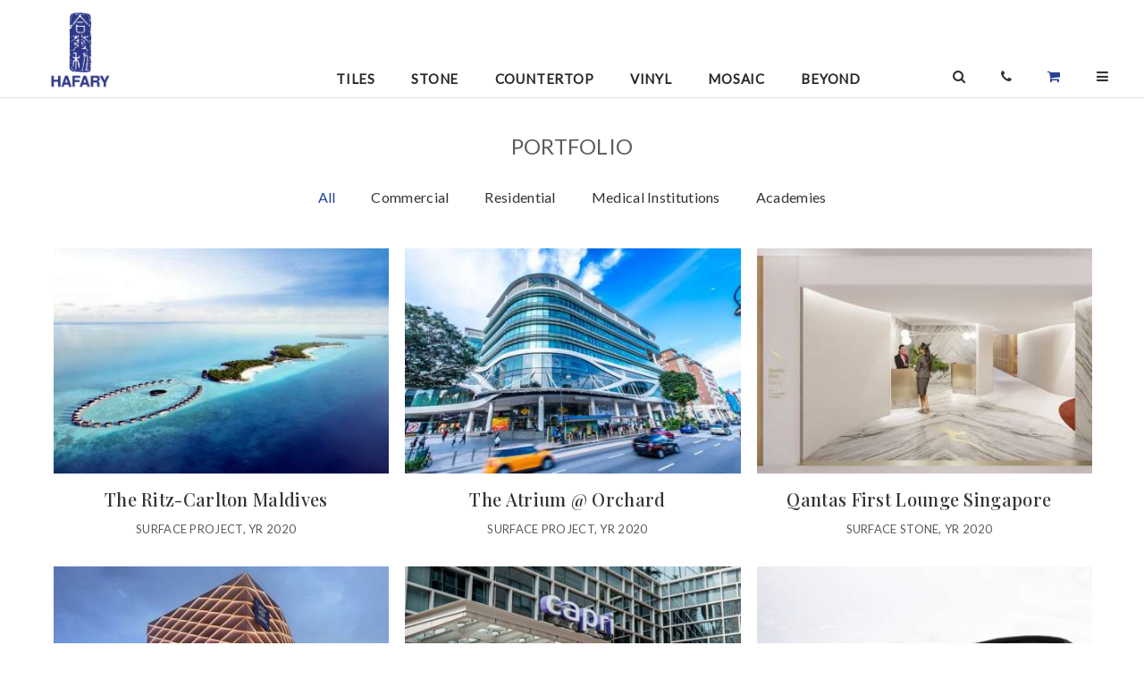

--- FILE ---
content_type: text/html; charset=UTF-8
request_url: https://www.hafary.com.sg/portfolio
body_size: 11064
content:
<!DOCTYPE HTML>
<html>
    <head>
        <meta http-equiv="Content-Type" content="text/html; charset=utf-8">
        <meta name="description" content="Portfolio"/>
        <meta name="keywords" content=""/>
        <title>Portfolio | Hafary</title>
        <meta property="og:title" content="Portfolio | Hafary"/>
        <meta property="og:image" content=""/>
        <meta property="og:url" content=""/>
        <meta property="og:type" content="website"/>
        <meta property="og:description" content="Portfolio"/>
	<meta name="p:domain_verify" content="01e060f122fc42be8245bd80d031a788"/>

	<meta name="HandheldFriendly" content="true">
        <meta name="viewport" content="width=device-width, initial-scale=1.0;">
	<meta name="viewport" content="width=device-width, initial-scale=1, maximum-scale=1, user-scalable=0"/>

	<link href='https://fonts.googleapis.com/css?family=EB+Garamond' rel='stylesheet' type='text/css'>

	<link rel="preconnect" href="https://fonts.gstatic.com">
	<link href="https://fonts.googleapis.com/css2?family=Playfair+Display:wght@500&display=swap" rel="stylesheet"> 
	<link href="https://fonts.googleapis.com/css2?family=Lato&display=swap" rel="stylesheet"> 

	<link rel="shortcut icon" href="https://www.hafary.com.sg/resources/icons//favicon.ico" type="image/x-icon">
	<!--[if IE]><link rel="shortcut icon" href="https://www.hafary.com.sg/resources/icons//favicon.ico"/><![endif]-->

	<link href="https://fonts.googleapis.com/css?family=EB+Garamond|Quicksand:300,400,500,700" rel="stylesheet">

	
			<link rel="stylesheet" type="text/css" href="/css/reset.css" media="screen" charset="utf-8" />
		
			<link rel="stylesheet" type="text/css" href="/css/default.css" media="screen" charset="utf-8" />
		
			<link rel="stylesheet" type="text/css" href="/css/jquery_ui.css" media="screen" charset="utf-8" />
		
			<link rel="stylesheet" type="text/css" href="https://cdnjs.cloudflare.com/ajax/libs/animate.css/3.5.2/animate.min.css" media="screen" charset="utf-8" />
		
			<link rel="stylesheet" type="text/css" href="/css/font_awesome/css/font-awesome.min.css" media="screen" charset="utf-8" />
		
			<link rel="stylesheet" type="text/css" href="https://cdnjs.cloudflare.com/ajax/libs/Swiper/4.0.2/css/swiper.min.css" media="screen" charset="utf-8" />
		
			<link rel="stylesheet" type="text/css" href="/css/idangerous.swiper.scrollbar.css" media="screen" charset="utf-8" />
		
			<link rel="stylesheet" type="text/css" href="/css/global.css" media="screen" charset="utf-8" />
		
			<link rel="stylesheet" type="text/css" href="/css/medium_fix.css" media="screen" charset="utf-8" />
		
    <link rel="stylesheet" type="text/css" href="/css/do_not_edit_portfolio__style.css" media="screen" charset="utf-8" /><link rel="stylesheet" type="text/css" href="/css/do_not_edit_common.css" media="screen" charset="utf-8" /><link rel="stylesheet" type="text/css" href="/css/do_not_edit_common_p_l.css" media="only screen and (max-width: 767px) and (orientation:landscape)" charset="utf-8" /><link rel="stylesheet" type="text/css" href="/css/do_not_edit_common_p_p.css" media="only screen and (max-width: 767px) and (orientation:portrait)" charset="utf-8" /><link rel="stylesheet" type="text/css" href="/css/do_not_edit_common_t_l.css" media="only screen and (min-width: 768px) and (max-width: 1224px) and (orientation:landscape)" charset="utf-8" /><link rel="stylesheet" type="text/css" href="/css/do_not_edit_common_t_p.css" media="only screen and (min-width: 768px) and (max-width: 1224px) and (orientation:portrait)" charset="utf-8" />
	
			<script type="text/javascript" src="https://ajax.googleapis.com/ajax/libs/jquery/1.11.0/jquery.min.js"		charset="utf-8"></script>
		
			<script type="text/javascript" src="https://cdnjs.cloudflare.com/ajax/libs/jqueryui/1.12.1/jquery-ui.min.js"		charset="utf-8"></script>
		
			<script type="text/javascript" src="https://cdnjs.cloudflare.com/ajax/libs/enquire.js/2.1.6/enquire.min.js"		charset="utf-8"></script>
		
			<script type="text/javascript" src="https://cdnjs.cloudflare.com/ajax/libs/Swiper/4.0.2/js/swiper.min.js"		charset="utf-8"></script>
		
			<script type="text/javascript" src="https://cdnjs.cloudflare.com/ajax/libs/jquery.appear/0.3.3/jquery.appear.min.js"		charset="utf-8"></script>
		
			<script type="text/javascript" src="/js/jquery.viewport.mini.js"		charset="utf-8"></script>
		
			<script type="text/javascript" src="https://cdnjs.cloudflare.com/ajax/libs/plupload/1.5.4/plupload.full.js"		charset="utf-8"></script>
		
			<script type="text/javascript" src="https://cdnjs.cloudflare.com/ajax/libs/hammer.js/2.0.8/hammer.min.js"		charset="utf-8"></script>
		
			<script type="text/javascript" src="https://cdnjs.cloudflare.com/ajax/libs/velocity/1.5.0/velocity.min.js"		charset="utf-8"></script>
		
			<script type="text/javascript" src="https://cdnjs.cloudflare.com/ajax/libs/stellar.js/0.6.2/jquery.stellar.min.js"		charset="utf-8"></script>
		
			<script type="text/javascript" src="https://cdnjs.cloudflare.com/ajax/libs/list.js/1.5.0/list.min.js"		charset="utf-8"></script>
		
			<script type="text/javascript" src="https://cdnjs.cloudflare.com/ajax/libs/enquire.js/2.1.6/enquire.min.js"		charset="utf-8"></script>
		
			<script type="text/javascript" src="/js/common.js"		charset="utf-8"></script>
		

<!--
	<link rel="stylesheet" type="text/css" href="/css/common_p_l.css"           	media="only screen and (max-width: 767px) and (orientation:landscape)" charset="utf-8" />
	<link rel="stylesheet" type="text/css" href="/css/common_p_p.css"           	media="only screen and (max-width: 767px) and (orientation:portrait)" charset="utf-8" />
	<link rel="stylesheet" type="text/css" href="/css/common_t_p.css"           	media="only screen and (min-width: 768px) and (max-width: 1224px) and (orientation:portrait)" charset="utf-8" />
-->

<style>.fa-shopping-cart{color:#29408F!important;}</style><!-- Google tag (gtag.js) -->
<script async src="https://www.googletagmanager.com/gtag/js?id=G-DSZTM16KVT"></script>
<script>
  window.dataLayer = window.dataLayer || [];
  function gtag(){dataLayer.push(arguments);}
  gtag('js', new Date());

  gtag('config', 'G-DSZTM16KVT');
</script>


<!-- Facebook Pixel Code -->

<script>
!function(f,b,e,v,n,t,s)
{if(f.fbq)return;n=f.fbq=function(){n.callMethod?
n.callMethod.apply(n,arguments):n.queue.push(arguments)};
if(!f._fbq)f._fbq=n;n.push=n;n.loaded=!0;n.version='2.0';
n.queue=[];t=b.createElement(e);t.async=!0;
t.src=v;s=b.getElementsByTagName(e)[0];
s.parentNode.insertBefore(t,s)}(window,document,'script',
'https://connect.facebook.net/en_US/fbevents.js');
fbq('init', '855061405647153');
fbq('track', 'PageView');
</script>

<noscript>
<img height="1" width="1" src="https://www.facebook.com/tr?id=855061405647153&ev=PageView&noscript=1"/>
</noscript>

<!-- End Facebook Pixel Code -->


    </head>
    <body>
		<div id="full_screen" class="div_microsite_full_screen_container hidden">
			<div class="div_microsite_full_screen_action_holder">
				<div class="div_microsite_full_screen_action" style="float: left; border: none; ">SWIPE TO SEE NEXT IMAGE</div>
				<div class="div_microsite_full_screen_action"  onclick="close_full();">DONE</div>
			</div>
			<div id="full_image_contrainer" style="width: 100%; display: inline-block; text-align: center;">
					<div style="display: inline-block; float: none;">
						<img id="img_full_screen" class="img_full_screen">
						<div id="div_microsite_full_screen_title_holder" class="div_microsite_full_screen_title_holder">

							<div id="div_microsite_full_screen_subtitle" class="div_microsite_full_screen_subtitle">
							</div>
							<div id="div_microsite_full_screen_title" class="div_microsite_full_screen_title">

							</div>
						</div>
					</div>
				</div>
			<div id="loading_overlay" class="loading_overlay"></div>
		</div>
		<div id="div_global_loading" class="div_global_loading image transparent_90 hidden"></div>
		<div id="div_global_combobox_list" class="div_global_combobox_list"></div>
		<div id="div_global_combobox_overlay" class="div_global_combobox_overlay"></div>
		<div id="div_global_dialog_overlay" class="div_global_dialog_overlay" ></div>

		<div id="div_global_dialog_container" class="div_global_dialog_container"></div>


		<div id="div_global_dialog_container_top" class="div_global_dialog_container_top">
			<div id="div_global_dialog_container" class="div_global_dialog_container">
				<div id="div_global_dialog_header" class="div_global_dialog_header"></div>
				<div id="div_global_dialog_header_line" class="div_global_dialog_header_line">
					<div class="div_global_dialog_header_line_left"></div>
					<div class="div_global_dialog_header_line_center"></div>
					<div class="div_global_dialog_header_line_right"></div>
				</div>
				<div id="div_global_dialog_content" class="div_global_dialog_content"></div>
				<div id="div_global_dialog_input" class="div_global_dialog_input">
					<div id="div_global_dialog_input_prompt" class="div_global_dialog_input_prompt div_global_dialog_content_confirm"></div>
					<div id="div_global_dialog_input_container" class="div_global_dialog_input_container">
						<div id="div_global_dialog_input_confirm" class="div_global_dialog_input_confirm clickable_blue"></div>
						<div id="div_global_dialog_input_cancel" class="div_global_dialog_input_cancel clickable_blue"></div>
					</div>
				</div>
				<div id="div_global_dialog_footer" class="div_global_dialog_footer"></div>
				<div id="div_global_dialog_close" class="div_global_dialog_close image clickable"></div>
			</div>
			<div id="div_global_dialog_bottom_padding" class="div_global_dialog_bottom_padding"></div>
		</div>


		<div id="div_content_holder">
			<a href="goto_top();" id="scrollup">back <br>to top</a>

			<a href="goto_top();" id="scrollup_mobile">back to top</a>

			<div class="div_global_toolbar_container_main">
				<div class="div_global_toolbar_container_inside">
					<div id="div_global_toolbar_container" class="div_global_toolbar_container">
						<div class="div_toolbar_desktop">

	    <div class="div_item_icon menu mobile" onclick="menu_open();">
		<i class="fa fa-bars" aria-hidden="true"></i>
	    </div>
	    <div class="div_item_group_logo">
		    <a href="/">
			    <div class="div_logo"></div>
			    <div class="div_logo_text hidden"></div>
		    </a>
	    </div>

	    <div class="div_item_group_right right">


		    <div class="div_item_group_search">
			    <div class="div_page_header_search">

				    <div class="div_pane">


					    <div class="fa fa-search"></div>
				    </div>


			    </div>
		    </div>

		    <div class="div_item_group_search">
				    <div class="div_item" id="div_page_header_search_button" onclick="jQuery('.div_page_header_search').toggle()">
					    <div class="fa fa-search"></div>
				    </div>
		    </div>

		    <div class="div_item div_cart">

			    <a href="/yourenquiries" class="div_admin_header_item" >
				    <div class="fa fa-shopping-cart div_icon"></div>
				    <div class="div_text">
					     enquiries
				     </div>
			    </a>
		    </div>
	    </div>
</div>

<div class="div_menu_container_main">
	    <div class="div_menu_overlay" onclick="menu_open();"></div>
	    <div class="div_menu_container_holder">
			<div class="div_close_menu" onclick="menu_open();">
			</div>

			<div class="div_menu_container_all">
				    <div class="div_search_field_container_mobile">
						<input type="text" id="var_page_header_search_mobile" placeholder="Search products" value="" >
						<div class="div_page_header_search_hint" id="div_page_header_search_hint_mobile"></div>
				    </div>

				    <div class="div_menu_mobile">
				    
				    <div class="div_menu_item_link ">
					    <a href="/collections/Tiles">
						    Tiles
					    </a>
				    </div>
				    
				    <div class="div_menu_item_link ">
					    <a href="/collections/Stone">
						    Stone
					    </a>
				    </div>
				    
				    <div class="div_menu_item_link ">
					    <a href="/collections/Countertop">
						    Countertop
					    </a>
				    </div>
				    
				    <div class="div_menu_item_link ">
					    <a href="/collections/Vinyl">
						    Vinyl
					    </a>
				    </div>
				    
				    <div class="div_menu_item_link ">
					    <a href="/collections/Mosaic">
						    Mosaic
					    </a>
				    </div>
				    
				    <div class="div_menu_item_link ">
					    <a href="/collections/Beyond">
						    Beyond
					    </a>
				    </div>
				    				    </div>

				    <a href="/promotions">
						<div class="div_menu_item_link">Promotions</div>
				    </a>
				    <a href="/contact">
						<div class="div_menu_item_link">Locations</div>
				    </a>
				    <a href="/contact/enquiries">
						<div class="div_menu_item_link">Enquiries</div>
				    </a>
				    <div class="div_menu_item_link" accordian>About
					    <div class="div_menu_item_icon hidden" accordian-icon-close></div>
					    <div class="div_menu_item_icon" accordian-icon-open></div>
				    </div>

				    <div class="div_submenu hidden" accordian-item>
					    <a href="/company">
						    <div class="div_submenu_item_link">About</div>
					    </a>
					    <a href="/company/board_of_directors">
						    <div class="div_submenu_item_link">Board of Directors</div>
					    </a>
					    <a href="/company/brands">
						    <div class="div_submenu_item_link">Brands</div>
					    </a>
				    </div>


				    <div class="div_menu_item_link" accordian>Investor Relations
					    <div class="div_menu_item_icon hidden" accordian-icon-close></div>
					    <div class="div_menu_item_icon" accordian-icon-open></div>
				    </div>

				    <div class="div_submenu hidden" accordian-item>
					    <a href="/investor_relations/annual_reports">
						    <div class="div_submenu_item_link">Annual Reports</div>
					    </a>
					    <a href="/investor_relations/sgx_announcement">
						    <div class="div_submenu_item_link">SGX Announcements</div>
					    </a>
					    <a href="/investor_relations/policies">
						    <div class="div_submenu_item_link">Policies</div>
					    </a>
				    </div>

				    <a href="/portfolio">
				    <div class="div_menu_item_link">Portfolio <div class="div_menu_item_icon"></div></div>
				    </a>

				    <a href="/care_and_maintenance">
				    <div class="div_menu_item_link">Care and Maintenance <div class="div_menu_item_icon"></div></div>
				    </a>

				    <a href="/news_and_events">
				    <div class="div_menu_item_link">News & Events <div class="div_menu_item_icon"></div></div>
				    </a>

				    <a href="/directories">
				    <div class="div_menu_item_link">Design Directory </div>
				    </a>

				    <div class="div_menu_contact_container">
						<div class="div_text_icon">T :</div><div class="div_text_info"> +65 6250 1368</div>
						<div class="div_text_icon">E :</div><a href="mailto:enquiry@hafary.com.sg"><div class="div_text_info"> enquiry@hafary.com.sg</div></a>
				    </div>

				    <div class="div_social_icons_cont">
						<a href="https://www.facebook.com/hafary" target="_blank">
					    	<div class="div_social_icons fb"><i class="fa fa-facebook" aria-hidden="true"></i></div>
						</a>
						<a href="https://www.instagram.com/hafary/" target="_blank">
					    	<div class="div_social_icons insta"><i class="fa fa-instagram" aria-hidden="true"></i></div>
						</a>
						<a href="https://www.youtube.com/user/HafaryGroup" target="_blank">
					    	<div class="div_social_icons yt"><i class="fa fa-youtube-play" aria-hidden="true"></i></div>
						</a>
						<a href="https://www.pinterest.com/hafary/" target="_blank">
					    	<div class="div_social_icons pin"><i class="fa fa-pinterest-p" aria-hidden="true"></i></div>
						</a>
						<a href="https://www.houzz.com.sg/pro/hafary/hafary" target="_blank">
					    	<div class="div_social_icons hz"><i class="fa fa-houzz" aria-hidden="true"></i></div>
						</a>
				    </div>
			</div>
	    </div>

</div>

<script type="text/javascript">

	function update_accordian()
	{
		var accordians = $("[accordian]");
		for (var i = 0, il = accordians.length; i < il; i++) {
			var accordian = $(accordians[i]);
			var icon_open = accordian.find("[accordian-icon-open]");
			var icon_close = accordian.find("[accordian-icon-close]");
			var item = accordian.nextUntil("[accordian]", "[accordian-item]");

			if (accordian.attr("accordian") == 1)
			{
				icon_open.hide();
				icon_close.show();
				item.show();
			}
			else
			{
				icon_open.show();
				icon_close.hide();
				item.hide();
			}
		}
	}

	$(document).ready(function(){
		$("[accordian]").click(function(){
			var accordian = $(this);

			var c = !!+accordian.attr("accordian");
			var v = !c;

			var group = accordian.attr("accordian-group");
			if (v && group)
			{
				var elements = $("[accordian-group="+ group +"]");
				for (var i = 0, il = elements.length; i < il; i++) {
					var element = $(elements[i]);
					element.attr("accordian", 0);
				}
				// console.log(elements);
			}

			accordian.attr("accordian", (v ? 1 : 0));

			update_accordian();
		});
	});

</script>
					</div>

					<div id="div_global_header_container" class="div_global_header_container">
						<a href="/" >
<div class="div_hafary_scroll">
	<div class="div_home_icon hidden"><i class="fa fa-home" aria-hidden="true"></i></div>
	<div class="div_text_icon"></div>
</div>
</a>

<div class="div_page_header_menu">
	<div class="div_item_group">
		<div id="div_home_icon" class="div_item ">
			<a href="/" ><i class="fa fa-home"></i></a>
		</div>

		
		<a href="/collections/Tiles">
		<div class="div_item ">
			Tiles
		</div>
		</a>
		
		<a href="/collections/Stone">
		<div class="div_item ">
			Stone
		</div>
		</a>
		
		<a href="/collections/Countertop">
		<div class="div_item ">
			Countertop
		</div>
		</a>
		
		<a href="/collections/Vinyl">
		<div class="div_item ">
			Vinyl
		</div>
		</a>
		
		<a href="/collections/Mosaic">
		<div class="div_item ">
			Mosaic
		</div>
		</a>
		
		<a href="/collections/Beyond">
		<div class="div_item ">
			Beyond
		</div>
		</a>
		

	</div>


</div>

<div class="div_icons_container">

	<div class="div_item_icon mobile search">
		<div class="header_search_icon" onclick="show_search_mobile();">
			<i class="fa fa-search" aria-hidden="true"></i>
		</div>

	</div>

	<div class="div_item_icon desktop">
		<div class="header_search_icon" onclick="show_search();">
			<i class="fa fa-search" aria-hidden="true"></i>
		</div>

	</div>
	<div class="div_search_field_container">
		<div class="header_search_input">
		<input type="text" name="var_page_header_search" id="var_page_header_search" placeholder="Search products" class="search" value="" >
		</div>

	</div>
	<a href="/contact">
	<div class="div_item_icon">
		<i class="fa fa-phone" aria-hidden="true"></i>
	</div>
	</a>
	<a href="/yourenquiries">
	<div class="div_item_icon">
		<i class="fa fa-shopping-cart" aria-hidden="true"></i>
	</div>
	</a>
	<div class="div_item_icon menu desktop" onclick="menu_open();">
		<i class="fa fa-bars" aria-hidden="true"></i>
	</div>
</div>

<div class="div_page_header_search_hint" id="div_page_header_search_hint"></div>




<script type="text/javascript">

	function toggle_header_search()
	{
		var search = $(".header_search_input");
		var input = $("#var_page_header_search");
		var list = $("#div_page_header_search_hint");

		var width = "0px";

		if (search.css("width") == "0px")
		{
			list.show();
			input.focus();
			width = "auto";
		}
		else {
			list.hide();
		}

		search.css("width", width);
	}

</script>
					</div>
				</div>


			</div>

			<div class="div_global_content_holder_new">
						

<div class="menudiv">
    <div class="h1title">
    <h1>Portfolio</h1>
</div>
<div class="portfoliomenu" id="desktopmenu">

	<a href="/portfolio">
		<div id="menu_annual_reports"
            class="menu_item div_global_left_item_selected"
        >
            All
        </div>
	</a>
    <a href="/portfolio/commercial">
        <div id="menu_annual_reports"
            class="menu_item div_global_left_item"
        >
            Commercial
        </div>
    </a>
    <a href="/portfolio/residential">
        <div id="menu_annual_reports"
            class="menu_item div_global_left_item"
        >
            Residential
        </div>
    </a>
    <a href="/portfolio/medical-institutions">
        <div id="menu_annual_reports"
            class="menu_item div_global_left_item"
        >
            Medical Institutions
        </div>
    </a>
    <a href="/portfolio/academies">
        <div id="menu_annual_reports"
            class="menu_item div_global_left_item"
        >
            Academies
        </div>
    </a>
</div>

 <div class="portfoliomenu1" id="mobilemenu1">
    <div class="dropdown1">
      <span id="dropcontainer">
                    </span>
          <div class="dropdown-content">
                
                <a href="/portfolio">All</a>
                <a href="/portfolio/commercial">Commercial</a>
                <a href="/portfolio/residential">Residential</a>
                <a href="/portfolio/medical-institutions">Medical Institutions</a>
                <a href="/portfolio/academies">Academies</a>

          </div>
    </div>
</div>
<!-- <div class="portfoliomenu" id="mobilemenu">
    <select onchange="sendurl(this.value)">
        <option value="all" >All</option>
        <option value="commercial" >Commercial</option>
        <option value="residential" >Residential</option>
        <option value="medical-institutions" >Medical Institutions</option>
        <option value="academies" >Academies</option>
    </select>
</div> -->
<script type="text/javascript">
    
    function sendurl(thisval)
    {
        location.replace("/portfolio/"+thisval);
    }
    $('#dropcontainer').click(function(){
        $('.dropdown-content').toggle();

    });
</script></div>




<div class="div_global_right_container investor">
	<div class="div_global_right_content animated slideInUp">
		
		<div class="div_global_grid_container_ar">
			<div class="div_global_grid_image">
				<img src="/cache_data/collections//c-420-282-60-user-data-portfolios-58-1617848743.jpg" onclick="openLightbox();toSlide(1)">
			</div>
			<div class="div_global_grid_text_container_annual_report">
				<div class="div_global_grid_title">
					The Ritz-Carlton Maldives
				</div>
				<div class="subtitle">
					SURFACE PROJECT, YR 2020
				</div>
			</div>
		</div>
		
		<div class="div_global_grid_container_ar">
			<div class="div_global_grid_image">
				<img src="/cache_data/collections//c-420-282-60-user-data-portfolios-57-1617848712.jpg" onclick="openLightbox();toSlide(2)">
			</div>
			<div class="div_global_grid_text_container_annual_report">
				<div class="div_global_grid_title">
					The Atrium @ Orchard
				</div>
				<div class="subtitle">
					SURFACE PROJECT, YR 2020
				</div>
			</div>
		</div>
		
		<div class="div_global_grid_container_ar">
			<div class="div_global_grid_image">
				<img src="/cache_data/collections//c-420-282-60-user-data-portfolios-56-1617848620.jpg" onclick="openLightbox();toSlide(3)">
			</div>
			<div class="div_global_grid_text_container_annual_report">
				<div class="div_global_grid_title">
					Qantas First Lounge Singapore
				</div>
				<div class="subtitle">
					SURFACE STONE, YR 2020
				</div>
			</div>
		</div>
		
		<div class="div_global_grid_container_ar">
			<div class="div_global_grid_image">
				<img src="/cache_data/collections//c-420-282-60-user-data-portfolios-55-1617848604.jpg" onclick="openLightbox();toSlide(4)">
			</div>
			<div class="div_global_grid_text_container_annual_report">
				<div class="div_global_grid_title">
					Paya Lebar Quarter
				</div>
				<div class="subtitle">
					SURFACE PROJECT, YR 2019
				</div>
			</div>
		</div>
		
		<div class="div_global_grid_container_ar">
			<div class="div_global_grid_image">
				<img src="/cache_data/collections//c-420-282-60-user-data-portfolios-54-1617848584.jpg" onclick="openLightbox();toSlide(5)">
			</div>
			<div class="div_global_grid_text_container_annual_report">
				<div class="div_global_grid_title">
					Capri by Fraser, China Square
				</div>
				<div class="subtitle">
					SURFACE PROJECT, YR 2019
				</div>
			</div>
		</div>
		
		<div class="div_global_grid_container_ar">
			<div class="div_global_grid_image">
				<img src="/cache_data/collections//c-420-282-60-user-data-portfolios-53-1617848548.jpg" onclick="openLightbox();toSlide(6)">
			</div>
			<div class="div_global_grid_text_container_annual_report">
				<div class="div_global_grid_title">
					Airbus Asia Training Centre
				</div>
				<div class="subtitle">
					SURFACE PROJECT, YR 2019
				</div>
			</div>
		</div>
		
		<div class="div_global_grid_container_ar">
			<div class="div_global_grid_image">
				<img src="/cache_data/collections//c-420-282-60-user-data-portfolios-52-1617848528.jpg" onclick="openLightbox();toSlide(7)">
			</div>
			<div class="div_global_grid_text_container_annual_report">
				<div class="div_global_grid_title">
					Republic Plaza
				</div>
				<div class="subtitle">
					SURFACE PROJECT, YR 2019
				</div>
			</div>
		</div>
		
		<div class="div_global_grid_container_ar">
			<div class="div_global_grid_image">
				<img src="/cache_data/collections//c-420-282-60-user-data-portfolios-51-1617848514.jpg" onclick="openLightbox();toSlide(8)">
			</div>
			<div class="div_global_grid_text_container_annual_report">
				<div class="div_global_grid_title">
					Raffles City Shopping Centre
				</div>
				<div class="subtitle">
					SURFACE PROJECT, YR 2018
				</div>
			</div>
		</div>
		
		<div class="div_global_grid_container_ar">
			<div class="div_global_grid_image">
				<img src="/cache_data/collections//c-420-282-60-user-data-portfolios-50-1617848323.jpg" onclick="openLightbox();toSlide(9)">
			</div>
			<div class="div_global_grid_text_container_annual_report">
				<div class="div_global_grid_title">
					Funan Digitalife Mall
				</div>
				<div class="subtitle">
					SURFACE PROJECT, YR 2018
				</div>
			</div>
		</div>
		
		<div class="div_global_grid_container_ar">
			<div class="div_global_grid_image">
				<img src="/cache_data/collections//c-420-282-60-user-data-portfolios-49-1617848301.jpg" onclick="openLightbox();toSlide(10)">
			</div>
			<div class="div_global_grid_text_container_annual_report">
				<div class="div_global_grid_title">
					Century Square
				</div>
				<div class="subtitle">
					SURFACE PROJECT, YR 2018
				</div>
			</div>
		</div>
		
		<div class="div_global_grid_container_ar">
			<div class="div_global_grid_image">
				<img src="/cache_data/collections//c-420-282-60-user-data-portfolios-48-1617848288.jpg" onclick="openLightbox();toSlide(11)">
			</div>
			<div class="div_global_grid_text_container_annual_report">
				<div class="div_global_grid_title">
					Hong Leong Building
				</div>
				<div class="subtitle">
					SURFACE PROJECT, YR 2018
				</div>
			</div>
		</div>
		
		<div class="div_global_grid_container_ar">
			<div class="div_global_grid_image">
				<img src="/cache_data/collections//c-420-282-60-user-data-portfolios-47-1617848273.jpg" onclick="openLightbox();toSlide(12)">
			</div>
			<div class="div_global_grid_text_container_annual_report">
				<div class="div_global_grid_title">
					Northpoint City
				</div>
				<div class="subtitle">
					SURFACE PROJECT, YR 2018
				</div>
			</div>
		</div>
		
		<div class="div_global_grid_container_ar">
			<div class="div_global_grid_image">
				<img src="/cache_data/collections//c-420-282-60-user-data-portfolios-46-1617848253.jpg" onclick="openLightbox();toSlide(13)">
			</div>
			<div class="div_global_grid_text_container_annual_report">
				<div class="div_global_grid_title">
					T-Space
				</div>
				<div class="subtitle">
					SURFACE PROJECT, YR 2018
				</div>
			</div>
		</div>
		
		<div class="div_global_grid_container_ar">
			<div class="div_global_grid_image">
				<img src="/cache_data/collections//c-420-282-60-user-data-portfolios-45-1617848227.jpg" onclick="openLightbox();toSlide(14)">
			</div>
			<div class="div_global_grid_text_container_annual_report">
				<div class="div_global_grid_title">
					IMM Building
				</div>
				<div class="subtitle">
					SURFACE PROJECT, YR 2017
				</div>
			</div>
		</div>
		
		<div class="div_global_grid_container_ar">
			<div class="div_global_grid_image">
				<img src="/cache_data/collections//c-420-282-60-user-data-portfolios-44-1617848198.jpg" onclick="openLightbox();toSlide(15)">
			</div>
			<div class="div_global_grid_text_container_annual_report">
				<div class="div_global_grid_title">
					Mercure Singapore on Stevens
				</div>
				<div class="subtitle">
					SURFACE PROJECT, YR 2017
				</div>
			</div>
		</div>
		
		<div class="div_global_grid_container_ar">
			<div class="div_global_grid_image">
				<img src="/cache_data/collections//c-420-282-60-user-data-portfolios-43-1617848153.jpg" onclick="openLightbox();toSlide(16)">
			</div>
			<div class="div_global_grid_text_container_annual_report">
				<div class="div_global_grid_title">
					AbbVie
				</div>
				<div class="subtitle">
					GRES UNIVERSAL, YR 2017
				</div>
			</div>
		</div>
		
		<div class="div_global_grid_container_ar">
			<div class="div_global_grid_image">
				<img src="/cache_data/collections//c-420-282-60-user-data-portfolios-42-1617848130.jpg" onclick="openLightbox();toSlide(17)">
			</div>
			<div class="div_global_grid_text_container_annual_report">
				<div class="div_global_grid_title">
					JTC Launchpad
				</div>
				<div class="subtitle">
					GRES UNIVERSAL, YR 2017
				</div>
			</div>
		</div>
		
		<div class="div_global_grid_container_ar">
			<div class="div_global_grid_image">
				<img src="/cache_data/collections//c-420-282-60-user-data-portfolios-41-1617848112.jpg" onclick="openLightbox();toSlide(18)">
			</div>
			<div class="div_global_grid_text_container_annual_report">
				<div class="div_global_grid_title">
					SingPost Centre
				</div>
				<div class="subtitle">
					SURFACE STONE, YR 2017
				</div>
			</div>
		</div>
		
		<div class="div_global_grid_container_ar">
			<div class="div_global_grid_image">
				<img src="/cache_data/collections//c-420-282-60-user-data-portfolios-31-1617847539.jpg" onclick="openLightbox();toSlide(19)">
			</div>
			<div class="div_global_grid_text_container_annual_report">
				<div class="div_global_grid_title">
					Parc Riviera Condo
				</div>
				<div class="subtitle">
					SURFACE PROJECT, YR 2020
				</div>
			</div>
		</div>
		
		<div class="div_global_grid_container_ar">
			<div class="div_global_grid_image">
				<img src="/cache_data/collections//c-420-282-60-user-data-portfolios-39-1617847770.jpg" onclick="openLightbox();toSlide(20)">
			</div>
			<div class="div_global_grid_text_container_annual_report">
				<div class="div_global_grid_title">
					Plaza Singapura (B1 & B2)
				</div>
				<div class="subtitle">
					SURFACE PROJECT, YR 2016
				</div>
			</div>
		</div>
		
		<div class="div_global_grid_container_ar">
			<div class="div_global_grid_image">
				<img src="/cache_data/collections//c-420-282-60-user-data-portfolios-38-1617847736.jpg" onclick="openLightbox();toSlide(21)">
			</div>
			<div class="div_global_grid_text_container_annual_report">
				<div class="div_global_grid_title">
					Bukit Panjang Plaza
				</div>
				<div class="subtitle">
					SURFACE PROJECT, YR 2016
				</div>
			</div>
		</div>
		
		<div class="div_global_grid_container_ar">
			<div class="div_global_grid_image">
				<img src="/cache_data/collections//c-420-282-60-user-data-portfolios-37-1617847710.jpg" onclick="openLightbox();toSlide(22)">
			</div>
			<div class="div_global_grid_text_container_annual_report">
				<div class="div_global_grid_title">
					Seagate Singapore
				</div>
				<div class="subtitle">
					SURFACE STONE, YR 2016
				</div>
			</div>
		</div>
		
		<div class="div_global_grid_container_ar">
			<div class="div_global_grid_image">
				<img src="/cache_data/collections//c-420-282-60-user-data-portfolios-36-1617847688.jpg" onclick="openLightbox();toSlide(23)">
			</div>
			<div class="div_global_grid_text_container_annual_report">
				<div class="div_global_grid_title">
					The Capitol Kempinski Hotel Singapore
				</div>
				<div class="subtitle">
					SURFACE STONE, YR 2016
				</div>
			</div>
		</div>
		
		<div class="div_global_grid_container_ar">
			<div class="div_global_grid_image">
				<img src="/cache_data/collections//c-420-282-60-user-data-portfolios-35-1617847653.jpg" onclick="openLightbox();toSlide(24)">
			</div>
			<div class="div_global_grid_text_container_annual_report">
				<div class="div_global_grid_title">
					Carlton Hotel Singapore
				</div>
				<div class="subtitle">
					SURFACE STONE, YR 2015
				</div>
			</div>
		</div>
		
		<div class="div_global_grid_container_ar">
			<div class="div_global_grid_image">
				<img src="/cache_data/collections//c-420-282-60-user-data-portfolios-34-1617847630.jpg" onclick="openLightbox();toSlide(25)">
			</div>
			<div class="div_global_grid_text_container_annual_report">
				<div class="div_global_grid_title">
					W Singapore
				</div>
				<div class="subtitle">
					SURFACE STONE, YR 2014
				</div>
			</div>
		</div>
		
		<div class="div_global_grid_container_ar">
			<div class="div_global_grid_image">
				<img src="/cache_data/collections//c-420-282-60-user-data-portfolios-5-1617846982.jpg" onclick="openLightbox();toSlide(26)">
			</div>
			<div class="div_global_grid_text_container_annual_report">
				<div class="div_global_grid_title">
					The Westin Hotel Singapore
				</div>
				<div class="subtitle">
					SURFACE STONE , YR 2013
				</div>
			</div>
		</div>
		
		<div class="div_global_grid_container_ar">
			<div class="div_global_grid_image">
				<img src="/cache_data/collections//c-420-282-60-user-data-portfolios-32-1617847558.jpg" onclick="openLightbox();toSlide(27)">
			</div>
			<div class="div_global_grid_text_container_annual_report">
				<div class="div_global_grid_title">
					Seaside Residences
				</div>
				<div class="subtitle">
					SURFACE PROJECT, YR 2020
				</div>
			</div>
		</div>
		
		<div class="div_global_grid_container_ar">
			<div class="div_global_grid_image">
				<img src="/cache_data/collections//c-420-282-60-user-data-portfolios-30-1617847513.jpg" onclick="openLightbox();toSlide(28)">
			</div>
			<div class="div_global_grid_text_container_annual_report">
				<div class="div_global_grid_title">
					Park Place Residences at PLQ
				</div>
				<div class="subtitle">
					SURFACE PROJECT, YR 2019
				</div>
			</div>
		</div>
		
		<div class="div_global_grid_container_ar">
			<div class="div_global_grid_image">
				<img src="/cache_data/collections//c-420-282-60-user-data-portfolios-26-1617847429.jpg" onclick="openLightbox();toSlide(29)">
			</div>
			<div class="div_global_grid_text_container_annual_report">
				<div class="div_global_grid_title">
					Lake Grande
				</div>
				<div class="subtitle">
					SURFACE PROJECT, YR 2019
				</div>
			</div>
		</div>
		
		<div class="div_global_grid_container_ar">
			<div class="div_global_grid_image">
				<img src="/cache_data/collections//c-420-282-60-user-data-portfolios-28-1617847467.jpg" onclick="openLightbox();toSlide(30)">
			</div>
			<div class="div_global_grid_text_container_annual_report">
				<div class="div_global_grid_title">
					TK1 at Lorong N Telok Kurau
				</div>
				<div class="subtitle">
					SURFACE PROJECT, YR 2019
				</div>
			</div>
		</div>
		
		<div class="div_global_grid_container_ar">
			<div class="div_global_grid_image">
				<img src="/cache_data/collections//c-420-282-60-user-data-portfolios-27-1617847448.jpg" onclick="openLightbox();toSlide(31)">
			</div>
			<div class="div_global_grid_text_container_annual_report">
				<div class="div_global_grid_title">
					Watercove Ville
				</div>
				<div class="subtitle">
					SURFACE PROJECT, YR 2019
				</div>
			</div>
		</div>
		
		<div class="div_global_grid_container_ar">
			<div class="div_global_grid_image">
				<img src="/cache_data/collections//c-420-282-60-user-data-portfolios-25-1617847396.jpg" onclick="openLightbox();toSlide(32)">
			</div>
			<div class="div_global_grid_text_container_annual_report">
				<div class="div_global_grid_title">
					Symphony Suites
				</div>
				<div class="subtitle">
					SURFACE PROJECT, YR 2019
				</div>
			</div>
		</div>
		
		<div class="div_global_grid_container_ar">
			<div class="div_global_grid_image">
				<img src="/cache_data/collections//c-420-282-60-user-data-portfolios-29-1617847490.jpg" onclick="openLightbox();toSlide(33)">
			</div>
			<div class="div_global_grid_text_container_annual_report">
				<div class="div_global_grid_title">
					The Navian Condo
				</div>
				<div class="subtitle">
					SURFACE PROJECT, YR 2019
				</div>
			</div>
		</div>
		
		<div class="div_global_grid_container_ar">
			<div class="div_global_grid_image">
				<img src="/cache_data/collections//c-420-282-60-user-data-portfolios-23-1617847341.jpg" onclick="openLightbox();toSlide(34)">
			</div>
			<div class="div_global_grid_text_container_annual_report">
				<div class="div_global_grid_title">
					Sol Acres
				</div>
				<div class="subtitle">
					SURFACE PROJECT, YR 2018
				</div>
			</div>
		</div>
		
		<div class="div_global_grid_container_ar">
			<div class="div_global_grid_image">
				<img src="/cache_data/collections//c-420-282-60-user-data-portfolios-24-1617847362.jpg" onclick="openLightbox();toSlide(35)">
			</div>
			<div class="div_global_grid_text_container_annual_report">
				<div class="div_global_grid_title">
					Alex Residences
				</div>
				<div class="subtitle">
					SURFACE PROJECT, YR 2018
				</div>
			</div>
		</div>
		
		<div class="div_global_grid_container_ar">
			<div class="div_global_grid_image">
				<img src="/cache_data/collections//c-420-282-60-user-data-portfolios-21-1617847287.jpg" onclick="openLightbox();toSlide(36)">
			</div>
			<div class="div_global_grid_text_container_annual_report">
				<div class="div_global_grid_title">
					iNZ Residence
				</div>
				<div class="subtitle">
					SURFACE PROJECT, YR 2018
				</div>
			</div>
		</div>
		
		<div class="div_global_grid_container_ar">
			<div class="div_global_grid_image">
				<img src="/cache_data/collections//c-420-282-60-user-data-portfolios-22-1617847315.jpg" onclick="openLightbox();toSlide(37)">
			</div>
			<div class="div_global_grid_text_container_annual_report">
				<div class="div_global_grid_title">
					Commonwealth Towers
				</div>
				<div class="subtitle">
					SURFACE PROJECT, YR 2018
				</div>
			</div>
		</div>
		
		<div class="div_global_grid_container_ar">
			<div class="div_global_grid_image">
				<img src="/cache_data/collections//c-420-282-60-user-data-portfolios-19-1617847213.jpg" onclick="openLightbox();toSlide(38)">
			</div>
			<div class="div_global_grid_text_container_annual_report">
				<div class="div_global_grid_title">
					North Park Residences
				</div>
				<div class="subtitle">
					SURFACE PROJECT, YR 2018
				</div>
			</div>
		</div>
		
		<div class="div_global_grid_container_ar">
			<div class="div_global_grid_image">
				<img src="/cache_data/collections//c-420-282-60-user-data-portfolios-20-1617847247.jpg" onclick="openLightbox();toSlide(39)">
			</div>
			<div class="div_global_grid_text_container_annual_report">
				<div class="div_global_grid_title">
					TRE Residences
				</div>
				<div class="subtitle">
					SURFACE PROJECT, YR 2018
				</div>
			</div>
		</div>
		
		<div class="div_global_grid_container_ar">
			<div class="div_global_grid_image">
				<img src="/cache_data/collections//c-420-282-60-user-data-portfolios-17-1617847102.jpg" onclick="openLightbox();toSlide(40)">
			</div>
			<div class="div_global_grid_text_container_annual_report">
				<div class="div_global_grid_title">
					The Bridge (Cambodia)
				</div>
				<div class="subtitle">
					SURFACE PROJECT, YR 2017
				</div>
			</div>
		</div>
		
		<div class="div_global_grid_container_ar">
			<div class="div_global_grid_image">
				<img src="/cache_data/collections//c-420-282-60-user-data-portfolios-18-1617847185.jpg" onclick="openLightbox();toSlide(41)">
			</div>
			<div class="div_global_grid_text_container_annual_report">
				<div class="div_global_grid_title">
					Lakeville Condo
				</div>
				<div class="subtitle">
					SURFACE PROJECT, YR 2018
				</div>
			</div>
		</div>
		
		<div class="div_global_grid_container_ar">
			<div class="div_global_grid_image">
				<img src="/cache_data/collections//c-420-282-60-user-data-portfolios-16-1617847080.jpg" onclick="openLightbox();toSlide(42)">
			</div>
			<div class="div_global_grid_text_container_annual_report">
				<div class="div_global_grid_title">
					Spottiswoode Suites
				</div>
				<div class="subtitle">
					SURFACE PROJECT, YR 2017
				</div>
			</div>
		</div>
		
		<div class="div_global_grid_container_ar">
			<div class="div_global_grid_image">
				<img src="/cache_data/collections//c-420-282-60-user-data-portfolios-7-1617846753.jpg" onclick="openLightbox();toSlide(43)">
			</div>
			<div class="div_global_grid_text_container_annual_report">
				<div class="div_global_grid_title">
					Bartley Ridge
				</div>
				<div class="subtitle">
					SURFACE PROJECT, YR 2016
				</div>
			</div>
		</div>
		
		<div class="div_global_grid_container_ar">
			<div class="div_global_grid_image">
				<img src="/cache_data/collections//c-420-282-60-user-data-portfolios-15-1617847056.jpg" onclick="openLightbox();toSlide(44)">
			</div>
			<div class="div_global_grid_text_container_annual_report">
				<div class="div_global_grid_title">
					Sant Ritz Condominium
				</div>
				<div class="subtitle">
					SURFACE STONE, YR 2016
				</div>
			</div>
		</div>
		
		<div class="div_global_grid_container_ar">
			<div class="div_global_grid_image">
				<img src="/cache_data/collections//c-420-282-60-user-data-portfolios-14-1617846294.jpg" onclick="openLightbox();toSlide(45)">
			</div>
			<div class="div_global_grid_text_container_annual_report">
				<div class="div_global_grid_title">
					Nexus International School
				</div>
				<div class="subtitle">
					SURFACE PROJECT, YR 2019
				</div>
			</div>
		</div>
		
		<div class="div_global_grid_container_ar">
			<div class="div_global_grid_image">
				<img src="/cache_data/collections//c-420-282-60-user-data-portfolios-13-1617846259.jpg" onclick="openLightbox();toSlide(46)">
			</div>
			<div class="div_global_grid_text_container_annual_report">
				<div class="div_global_grid_title">
					NTU North Spine Learning Hub
				</div>
				<div class="subtitle">
					GRES UNIVERSAL, YR 2019
				</div>
			</div>
		</div>
		
		<div class="div_global_grid_container_ar">
			<div class="div_global_grid_image">
				<img src="/cache_data/collections//c-420-282-60-user-data-portfolios-12-1617846227.jpg" onclick="openLightbox();toSlide(47)">
			</div>
			<div class="div_global_grid_text_container_annual_report">
				<div class="div_global_grid_title">
					The Deepwater Ocean Basin Building
				</div>
				<div class="subtitle">
					SURFACE PROJECT, YR 2018
				</div>
			</div>
		</div>
		
		<div class="div_global_grid_container_ar">
			<div class="div_global_grid_image">
				<img src="/cache_data/collections//c-420-282-60-user-data-portfolios-11-1617846163.jpg" onclick="openLightbox();toSlide(48)">
			</div>
			<div class="div_global_grid_text_container_annual_report">
				<div class="div_global_grid_title">
					Global Indian International School
				</div>
				<div class="subtitle">
					GRES UNIVERSAL, YR 2018
				</div>
			</div>
		</div>
		
		<div class="div_global_grid_container_ar">
			<div class="div_global_grid_image">
				<img src="/cache_data/collections//c-420-282-60-user-data-portfolios-9-1617846559.jpg" onclick="openLightbox();toSlide(49)">
			</div>
			<div class="div_global_grid_text_container_annual_report">
				<div class="div_global_grid_title">
					National Centre for Infectious Diseases
				</div>
				<div class="subtitle">
					GRES UNIVERSAL, YR 2019
				</div>
			</div>
		</div>
		
		<div class="div_global_grid_container_ar">
			<div class="div_global_grid_image">
				<img src="/cache_data/collections//c-420-282-60-user-data-portfolios-8-1617846514.jpg" onclick="openLightbox();toSlide(50)">
			</div>
			<div class="div_global_grid_text_container_annual_report">
				<div class="div_global_grid_title">
					Sengkang General Hospital
				</div>
				<div class="subtitle">
					SURFACE PROJECT, YR 2018
				</div>
			</div>
		</div>
		
		<div class="div_global_grid_container_ar">
			<div class="div_global_grid_image">
				<img src="/cache_data/collections//c-420-282-60-user-data-portfolios-40-1617848063.jpg" onclick="openLightbox();toSlide(51)">
			</div>
			<div class="div_global_grid_text_container_annual_report">
				<div class="div_global_grid_title">
					The Inflora
				</div>
				<div class="subtitle">
					SURFACE PROJECT, YR 2016
				</div>
			</div>
		</div>
		
		<div class="div_global_grid_container_ar">
			<div class="div_global_grid_image">
				<img src="/cache_data/collections//c-420-282-60-user-data-portfolios-6-1617846718.jpg" onclick="openLightbox();toSlide(52)">
			</div>
			<div class="div_global_grid_text_container_annual_report">
				<div class="div_global_grid_title">
					Fulcrum
				</div>
				<div class="subtitle">
					SURFACE STONE, YR 2016
				</div>
			</div>
		</div>
		
		<div class="div_global_grid_container_ar">
			<div class="div_global_grid_image">
				<img src="/cache_data/collections//c-420-282-60-user-data-portfolios-33-1617847606.jpg" onclick="openLightbox();toSlide(53)">
			</div>
			<div class="div_global_grid_text_container_annual_report">
				<div class="div_global_grid_title">
					Carlton City Hotel Singapore
				</div>
				<div class="subtitle">
					SURFACE STONE, YR 2013
				</div>
			</div>
		</div>
		
		<div class="div_global_grid_container_ar">
			<div class="div_global_grid_image">
				<img src="/cache_data/collections//c-420-282-60-user-data-portfolios-4-1617846005.jpg" onclick="openLightbox();toSlide(54)">
			</div>
			<div class="div_global_grid_text_container_annual_report">
				<div class="div_global_grid_title">
					ITE College West
				</div>
				<div class="subtitle">
					GRES UNIVERSAL, YR 2018
				</div>
			</div>
		</div>
		
		<div class="div_global_grid_container_ar">
			<div class="div_global_grid_image">
				<img src="/cache_data/collections//c-420-282-60-user-data-portfolios-3-1617846698.jpg" onclick="openLightbox();toSlide(55)">
			</div>
			<div class="div_global_grid_text_container_annual_report">
				<div class="div_global_grid_title">
					Sky Habitat
				</div>
				<div class="subtitle">
					SURFACE STONE, YR 2015
				</div>
			</div>
		</div>
		
		<div class="div_global_grid_container_ar">
			<div class="div_global_grid_image">
				<img src="/cache_data/collections//c-420-282-60-user-data-portfolios-2-1617846128.jpg" onclick="openLightbox();toSlide(56)">
			</div>
			<div class="div_global_grid_text_container_annual_report">
				<div class="div_global_grid_title">
					Yale NUS College
				</div>
				<div class="subtitle">
					SURFACE STONE, YR 2014
				</div>
			</div>
		</div>
			</div>
</div>

<div id="Lightbox" class="modal">
  
    <span class="close pointer" onclick="closeLightbox()">&times;</span>
    <div class="modal-content">
    	      <div class="slide">
      	<img src="/cache_data/collections//c-1376-925-60-user-data-portfolios-58-1617848743.jpg" class="image-slide" alt="The Ritz-Carlton Maldives" />
      </div>
  	      <div class="slide">
      	<img src="/cache_data/collections//c-1376-925-60-user-data-portfolios-57-1617848712.jpg" class="image-slide" alt="The Atrium @ Orchard" />
      </div>
  	      <div class="slide">
      	<img src="/cache_data/collections//c-1376-925-60-user-data-portfolios-56-1617848620.jpg" class="image-slide" alt="Qantas First Lounge Singapore" />
      </div>
  	      <div class="slide">
      	<img src="/cache_data/collections//c-1376-925-60-user-data-portfolios-55-1617848604.jpg" class="image-slide" alt="Paya Lebar Quarter" />
      </div>
  	      <div class="slide">
      	<img src="/cache_data/collections//c-1376-925-60-user-data-portfolios-54-1617848584.jpg" class="image-slide" alt="Capri by Fraser, China Square" />
      </div>
  	      <div class="slide">
      	<img src="/cache_data/collections//c-1376-925-60-user-data-portfolios-53-1617848548.jpg" class="image-slide" alt="Airbus Asia Training Centre" />
      </div>
  	      <div class="slide">
      	<img src="/cache_data/collections//c-1376-925-60-user-data-portfolios-52-1617848528.jpg" class="image-slide" alt="Republic Plaza" />
      </div>
  	      <div class="slide">
      	<img src="/cache_data/collections//c-1376-925-60-user-data-portfolios-51-1617848514.jpg" class="image-slide" alt="Raffles City Shopping Centre" />
      </div>
  	      <div class="slide">
      	<img src="/cache_data/collections//c-1376-925-60-user-data-portfolios-50-1617848323.jpg" class="image-slide" alt="Funan Digitalife Mall" />
      </div>
  	      <div class="slide">
      	<img src="/cache_data/collections//c-1376-925-60-user-data-portfolios-49-1617848301.jpg" class="image-slide" alt="Century Square" />
      </div>
  	      <div class="slide">
      	<img src="/cache_data/collections//c-1376-925-60-user-data-portfolios-48-1617848288.jpg" class="image-slide" alt="Hong Leong Building" />
      </div>
  	      <div class="slide">
      	<img src="/cache_data/collections//c-1376-925-60-user-data-portfolios-47-1617848273.jpg" class="image-slide" alt="Northpoint City" />
      </div>
  	      <div class="slide">
      	<img src="/cache_data/collections//c-1376-925-60-user-data-portfolios-46-1617848253.jpg" class="image-slide" alt="T-Space" />
      </div>
  	      <div class="slide">
      	<img src="/cache_data/collections//c-1376-925-60-user-data-portfolios-45-1617848227.jpg" class="image-slide" alt="IMM Building" />
      </div>
  	      <div class="slide">
      	<img src="/cache_data/collections//c-1376-925-60-user-data-portfolios-44-1617848198.jpg" class="image-slide" alt="Mercure Singapore on Stevens" />
      </div>
  	      <div class="slide">
      	<img src="/cache_data/collections//c-1376-925-60-user-data-portfolios-43-1617848153.jpg" class="image-slide" alt="AbbVie" />
      </div>
  	      <div class="slide">
      	<img src="/cache_data/collections//c-1376-925-60-user-data-portfolios-42-1617848130.jpg" class="image-slide" alt="JTC Launchpad" />
      </div>
  	      <div class="slide">
      	<img src="/cache_data/collections//c-1376-925-60-user-data-portfolios-41-1617848112.jpg" class="image-slide" alt="SingPost Centre" />
      </div>
  	      <div class="slide">
      	<img src="/cache_data/collections//c-1376-925-60-user-data-portfolios-31-1617847539.jpg" class="image-slide" alt="Parc Riviera Condo" />
      </div>
  	      <div class="slide">
      	<img src="/cache_data/collections//c-1376-925-60-user-data-portfolios-39-1617847770.jpg" class="image-slide" alt="Plaza Singapura (B1 & B2)" />
      </div>
  	      <div class="slide">
      	<img src="/cache_data/collections//c-1376-925-60-user-data-portfolios-38-1617847736.jpg" class="image-slide" alt="Bukit Panjang Plaza" />
      </div>
  	      <div class="slide">
      	<img src="/cache_data/collections//c-1376-925-60-user-data-portfolios-37-1617847710.jpg" class="image-slide" alt="Seagate Singapore" />
      </div>
  	      <div class="slide">
      	<img src="/cache_data/collections//c-1376-925-60-user-data-portfolios-36-1617847688.jpg" class="image-slide" alt="The Capitol Kempinski Hotel Singapore" />
      </div>
  	      <div class="slide">
      	<img src="/cache_data/collections//c-1376-925-60-user-data-portfolios-35-1617847653.jpg" class="image-slide" alt="Carlton Hotel Singapore" />
      </div>
  	      <div class="slide">
      	<img src="/cache_data/collections//c-1376-925-60-user-data-portfolios-34-1617847630.jpg" class="image-slide" alt="W Singapore" />
      </div>
  	      <div class="slide">
      	<img src="/cache_data/collections//c-1376-925-60-user-data-portfolios-5-1617846982.jpg" class="image-slide" alt="The Westin Hotel Singapore" />
      </div>
  	      <div class="slide">
      	<img src="/cache_data/collections//c-1376-925-60-user-data-portfolios-32-1617847558.jpg" class="image-slide" alt="Seaside Residences" />
      </div>
  	      <div class="slide">
      	<img src="/cache_data/collections//c-1376-925-60-user-data-portfolios-30-1617847513.jpg" class="image-slide" alt="Park Place Residences at PLQ" />
      </div>
  	      <div class="slide">
      	<img src="/cache_data/collections//c-1376-925-60-user-data-portfolios-26-1617847429.jpg" class="image-slide" alt="Lake Grande" />
      </div>
  	      <div class="slide">
      	<img src="/cache_data/collections//c-1376-925-60-user-data-portfolios-28-1617847467.jpg" class="image-slide" alt="TK1 at Lorong N Telok Kurau" />
      </div>
  	      <div class="slide">
      	<img src="/cache_data/collections//c-1376-925-60-user-data-portfolios-27-1617847448.jpg" class="image-slide" alt="Watercove Ville" />
      </div>
  	      <div class="slide">
      	<img src="/cache_data/collections//c-1376-925-60-user-data-portfolios-25-1617847396.jpg" class="image-slide" alt="Symphony Suites" />
      </div>
  	      <div class="slide">
      	<img src="/cache_data/collections//c-1376-925-60-user-data-portfolios-29-1617847490.jpg" class="image-slide" alt="The Navian Condo" />
      </div>
  	      <div class="slide">
      	<img src="/cache_data/collections//c-1376-925-60-user-data-portfolios-23-1617847341.jpg" class="image-slide" alt="Sol Acres" />
      </div>
  	      <div class="slide">
      	<img src="/cache_data/collections//c-1376-925-60-user-data-portfolios-24-1617847362.jpg" class="image-slide" alt="Alex Residences" />
      </div>
  	      <div class="slide">
      	<img src="/cache_data/collections//c-1376-925-60-user-data-portfolios-21-1617847287.jpg" class="image-slide" alt="iNZ Residence" />
      </div>
  	      <div class="slide">
      	<img src="/cache_data/collections//c-1376-925-60-user-data-portfolios-22-1617847315.jpg" class="image-slide" alt="Commonwealth Towers" />
      </div>
  	      <div class="slide">
      	<img src="/cache_data/collections//c-1376-925-60-user-data-portfolios-19-1617847213.jpg" class="image-slide" alt="North Park Residences" />
      </div>
  	      <div class="slide">
      	<img src="/cache_data/collections//c-1376-925-60-user-data-portfolios-20-1617847247.jpg" class="image-slide" alt="TRE Residences" />
      </div>
  	      <div class="slide">
      	<img src="/cache_data/collections//c-1376-925-60-user-data-portfolios-17-1617847102.jpg" class="image-slide" alt="The Bridge (Cambodia)" />
      </div>
  	      <div class="slide">
      	<img src="/cache_data/collections//c-1376-925-60-user-data-portfolios-18-1617847185.jpg" class="image-slide" alt="Lakeville Condo" />
      </div>
  	      <div class="slide">
      	<img src="/cache_data/collections//c-1376-925-60-user-data-portfolios-16-1617847080.jpg" class="image-slide" alt="Spottiswoode Suites" />
      </div>
  	      <div class="slide">
      	<img src="/cache_data/collections//c-1376-925-60-user-data-portfolios-7-1617846753.jpg" class="image-slide" alt="Bartley Ridge" />
      </div>
  	      <div class="slide">
      	<img src="/cache_data/collections//c-1376-925-60-user-data-portfolios-15-1617847056.jpg" class="image-slide" alt="Sant Ritz Condominium" />
      </div>
  	      <div class="slide">
      	<img src="/cache_data/collections//c-1376-925-60-user-data-portfolios-14-1617846294.jpg" class="image-slide" alt="Nexus International School" />
      </div>
  	      <div class="slide">
      	<img src="/cache_data/collections//c-1376-925-60-user-data-portfolios-13-1617846259.jpg" class="image-slide" alt="NTU North Spine Learning Hub" />
      </div>
  	      <div class="slide">
      	<img src="/cache_data/collections//c-1376-925-60-user-data-portfolios-12-1617846227.jpg" class="image-slide" alt="The Deepwater Ocean Basin Building" />
      </div>
  	      <div class="slide">
      	<img src="/cache_data/collections//c-1376-925-60-user-data-portfolios-11-1617846163.jpg" class="image-slide" alt="Global Indian International School" />
      </div>
  	      <div class="slide">
      	<img src="/cache_data/collections//c-1376-925-60-user-data-portfolios-9-1617846559.jpg" class="image-slide" alt="National Centre for Infectious Diseases" />
      </div>
  	      <div class="slide">
      	<img src="/cache_data/collections//c-1376-925-60-user-data-portfolios-8-1617846514.jpg" class="image-slide" alt="Sengkang General Hospital" />
      </div>
  	      <div class="slide">
      	<img src="/cache_data/collections//c-1376-925-60-user-data-portfolios-40-1617848063.jpg" class="image-slide" alt="The Inflora" />
      </div>
  	      <div class="slide">
      	<img src="/cache_data/collections//c-1376-925-60-user-data-portfolios-6-1617846718.jpg" class="image-slide" alt="Fulcrum" />
      </div>
  	      <div class="slide">
      	<img src="/cache_data/collections//c-1376-925-60-user-data-portfolios-33-1617847606.jpg" class="image-slide" alt="Carlton City Hotel Singapore" />
      </div>
  	      <div class="slide">
      	<img src="/cache_data/collections//c-1376-925-60-user-data-portfolios-4-1617846005.jpg" class="image-slide" alt="ITE College West" />
      </div>
  	      <div class="slide">
      	<img src="/cache_data/collections//c-1376-925-60-user-data-portfolios-3-1617846698.jpg" class="image-slide" alt="Sky Habitat" />
      </div>
  	      <div class="slide">
      	<img src="/cache_data/collections//c-1376-925-60-user-data-portfolios-2-1617846128.jpg" class="image-slide" alt="Yale NUS College" />
      </div>
  	    
      <a class="previous" onclick="changeSlide(-1)">&#10094;</a>
      <a class="next" onclick="changeSlide(1)">&#10095;</a>
          
    </div> 
  </div>


<Script type="text/javascript">
	jQuery(document).ready(function(){
		var orientation = window.orientation;
		var screenX = jQuery(window).innerWidth();
		var screenY = jQuery(window).innerHeight();
		var image_w = 960;
		var image_h = 380;
		var cat_c = 1;
		if (
			(orientation == 0) ||
			(orientation == 180)
		)
		{
			if (screenX <= 480)
			{
				cat_c = 2;
			}
			else if (screenX <= 768)
			{
				cat_c = 1;
			}
			else
			{
				cat_c = 1;
			}
		}
		else if (
			(orientation == 90) ||
			(orientation == -90)
		)
		{
			if (screenX <= 480)
			{
				cat_c = 2;
			}
			else if (screenX <= 768)
			{
				cat_c = 1;
			}
			else
			{
				cat_c = 1;
			}
		}
		else
		{
			if (screenX > screenY)
			{
				if (screenX <= 480)
				{
					cat_c = 2;
				}
				else if (screenX <= 768)
				{
					cat_c = 1;
				}
				else
				{
					cat_c = 1;
				}
			}
			else
			{
				if (screenX <= 480)
				{
					cat_c = 2;
				}
				else if (screenX <= 1024)
				{
					cat_c = 1;
				}
				else
				{
					cat_c = 1;
				}
			}
		}

		if(cat_c != 1)
		{
			jQuery(".div_global_grid_line").hide();
		}

			jQuery(".div_global_grid_container_collection_gap").each(function(index, value) {
					if ((index + 1) % cat_c == 0)
					{
						jQuery(this).hide();
					}
					else
					{
						jQuery(this).show();
					}
			});

	});
</script>
<script>
    let slideIndex = 1;
    showSlide(slideIndex);
    
    function openLightbox() {
      document.getElementById('Lightbox').style.display = 'block';
    };
    
    function closeLightbox() {
      document.getElementById('Lightbox').style.display = 'none';
    };
    
    function changeSlide(n) {
      showSlide(slideIndex += n);
    };
    
    function toSlide(n) {
      showSlide(slideIndex = n);
    };
    
    function showSlide(n) {
      const slides = document.getElementsByClassName('slide');
      let modalPreviews = document.getElementsByClassName('modal-preview');
    
      if (n > slides.length) {
        slideIndex = 1;	
      };
      
      if (n < 1) {
        slideIndex = slides.length;
      };
    
      for (let i = 0; i < slides.length; i++) {
        slides[i].style.display = "none";
      };
      
      for (let i = 0; i < modalPreviews.length; i++) {
        modalPreviews[i].className = modalPreviews[i].className.replace(' active', '');
      };
      
      slides[slideIndex - 1].style.display = 'block';
      modalPreviews[slideIndex - 1].className += ' active';
    };
  </script>			</div>

		</div>

		<div id="div_global_footer_container" class="div_global_footer_container">
				<div class="div_global_content_holder_footer">

	<div class="div_top">
		<div class="div_menu_group">
			<div class="div_menu about">
				<div class="div_title">Hafary </div>
				<div class="div_item"><a href="/company">About </a></div>
				<div class="div_item"><a href="/company/board_of_directors"> Board of Directors </a></div>
				<div class="div_item"><a href="/company/brands">Brands </a></div>
				<div class="div_item"><a href="/news_and_events">News and Events </a></div>
				<div class="div_item"><a href="/directories">Design Directory </a></div>
				<div class="div_item"><a href="/portfolio">Portfolio</a></div>

			</div>

			<div class="div_menu investor">
				<div class="div_title">investor relations</div>
				<div class="div_item"><a href="/investor_relations/policies">policies</a></div>
				<div class="div_item"><a href="/investor_relations/annual_reports">annual reports </a></div>
				<div class="div_item"><a href="/investor_relations/sgx_announcement">SGX announcements </a></div>
			</div>

			<div class="div_menu products">
				<div class="div_title">products</div>
				
				<div class="div_item"><a href="/collections/Tiles">Tiles</a></div>
				
				<div class="div_item"><a href="/collections/Stone">Stone</a></div>
				
				<div class="div_item"><a href="/collections/Countertop">Countertop</a></div>
				
				<div class="div_item"><a href="/collections/Vinyl">Vinyl</a></div>
				
				<div class="div_item"><a href="/collections/Mosaic">Mosaic</a></div>
				
				<div class="div_item"><a href="/collections/Beyond">Beyond</a></div>
								<div class="div_item"><a href="/care_and_maintenance">Care & Maintenance </a></div>
				<!-- <div class="div_item"><a href="">Promotions </a></div> -->
			</div>

			<div class="div_menu contact">
				<div class="div_title">contact</div>
				<div class="div_item"><a href="/contact">Locations </a></div>
				<div class="div_item"><a href="/contact/enquiries">Enquiries </a></div>
				<div class="div_item"><a href="/contact/careers">Join Us </a></div>
			</div>

		</div>


		<div class="div_menu_group_subscribe">

			<div class="div_newsletter_cont">
				<div class="div_newsletter_cont_title">subscribe</div>
				<div class="div_newsletter_cont_text" id="div_subscribe_message"><!-- disable 24 Jul by Visuer Enter your email address--> Contact us to receive Hafary news, promotions, product announcements and more.
				</div>
<!-- disable 24 Jul by Visuer 
				-->
				<div class="div_newsletter_subscribe_cont" id="div_subscribe_form">
					<div class="div_newsletter_subscribe_info name">
						<input id="var_subscribe_name" type="text" placeholder="NAME">
					</div>
					<div class="div_newsletter_subscribe_info email">
						<input id="var_subscribe_email" type="text" placeholder="EMAIL">
					</div>

					<div class="div_newsletter_subscribe_btn" onclick="send_subscribe()">subscribe</div>
				</div>
			</div>
		</div>

		<div class="div_menu_copyright">
					<div class="div_menu_copyright1">
Images of products on the website are to be served as reference. Prior to specification and confirmation, we recommend viewing the actual product at any of our showrooms. While effort and care has been taken to ensure the accuracy of information and images on this website, Hafary Holdings Limited cannot be held liable for any errors or for any consequence of reliance on this website.</div>

		</div>

		<div class="div_menu_copyright">
					<div class="copyright_company">&copy; HAFARY HOLDINGS LTD</div>
					<div class="copyright_separator">&nbsp;|&nbsp;</div>
					<div class="copyright_privacy_policy_link"><a class="privacy_policy_link" href="/investor_relations/policies#PRIVACY_POLICY">PRIVACY POLICY</a></div>

					<div class="div_menu_copyright_social">
						<a href="https://www.facebook.com/hafary" target="_blank"><i class="fa fa-facebook" aria-hidden="true"></i></a>
						<a href="https://www.instagram.com/hafary/" target="_blank"><i class="fa fa-instagram" aria-hidden="true"></i></a>
						<a href="https://www.youtube.com/user/HafaryGroup" target="_blank"><i class="fa fa-youtube-play" aria-hidden="true"></i></a>
						<a href="https://www.pinterest.com/hafary/" target="_blank"><i class="fa fa-pinterest-p" aria-hidden="true"></i></a>
						<a href="https://www.houzz.com.sg/pro/hafary/hafary" target="_blank"><i class="fa fa-houzz" aria-hidden="true"></i></a>
					</div>

		</div>
</div>
<!-- disable 24 Jul by Visuer 
-->
<script type="text/javascript">


	function send_subscribe()
	{

		var var_name = $("#var_subscribe_name").val();
		var var_email = $("#var_subscribe_email").val();

		if (var_name == "")
		{
			jQuery("#div_subscribe_message").html("Please ensure you have filled in your name");
		}
		else if (var_email == "")
		{
			jQuery("#div_subscribe_message").html("Please ensure you have filled in your email address");
		}
		else
		{


			q_s({
				module: "system",
				action: "send_subscribe",
				tb_name: var_name,
				tb_email: var_email
			},this);
		}
	}

</script>
		</div>
		<div id="div_global_footer_container" class="div_global_footer_container_mobile">

				<div class="div_global_content_holder_footer">

	<div class="div_top">
		<div class="div_menu_group">
			<div class="div_menu about">
				<div class="div_title">Hafary </div>
				<div class="div_item"><a href="/company">About </a></div>
				<div class="div_item"><a href="/company/board_of_directors"> Board of Directors </a></div>
				<div class="div_item"><a href="/company/brands">Brands </a></div>
				<div class="div_item"><a href="/news_and_events">News and Events </a></div>
				<div class="div_item"><a href="/directories">Design Directory </a></div>
				<div class="div_item"><a href="/portfolio">Portfolio</a></div>

			</div>

			<div class="div_menu investor">
				<div class="div_title">investor relations</div>
				<div class="div_item"><a href="/investor_relations/policies">policies</a></div>
				<div class="div_item"><a href="/investor_relations/annual_reports">annual reports </a></div>
				<div class="div_item"><a href="/investor_relations/sgx_announcement">SGX announcements </a></div>
			</div>

			<div class="div_menu products">
				<div class="div_title">products</div>
				
				<div class="div_item"><a href="/collections/Tiles">Tiles</a></div>
				
				<div class="div_item"><a href="/collections/Stone">Stone</a></div>
				
				<div class="div_item"><a href="/collections/Countertop">Countertop</a></div>
				
				<div class="div_item"><a href="/collections/Vinyl">Vinyl</a></div>
				
				<div class="div_item"><a href="/collections/Mosaic">Mosaic</a></div>
				
				<div class="div_item"><a href="/collections/Beyond">Beyond</a></div>
								<div class="div_item"><a href="/care_and_maintenance">Care & Maintenance </a></div>
				<!-- <div class="div_item"><a href="">Promotions </a></div> -->
			</div>

			<div class="div_menu contact">
				<div class="div_title">contact</div>
				<div class="div_item"><a href="/contact">Locations </a></div>
				<div class="div_item"><a href="/contact/enquiries">Enquiries </a></div>
				<div class="div_item"><a href="/contact/careers">Join Us </a></div>
			</div>

		</div>


		<div class="div_menu_group_subscribe">

			<div class="div_newsletter_cont">
				<div class="div_newsletter_cont_title">subscribe</div>
				<div class="div_newsletter_cont_text" id="div_subscribe_message"><!-- disable 24 Jul by Visuer Enter your email address--> Contact us to receive Hafary news, promotions, product announcements and more.
				</div>
<!-- disable 24 Jul by Visuer 
				-->
				<div class="div_newsletter_subscribe_cont" id="div_subscribe_form">
					<div class="div_newsletter_subscribe_info name">
						<input id="var_subscribe_name" type="text" placeholder="NAME">
					</div>
					<div class="div_newsletter_subscribe_info email">
						<input id="var_subscribe_email" type="text" placeholder="EMAIL">
					</div>

					<div class="div_newsletter_subscribe_btn" onclick="send_subscribe()">subscribe</div>
				</div>
			</div>
		</div>

		<div class="div_menu_copyright">
					<div class="div_menu_copyright1">
Images of products on the website are to be served as reference. Prior to specification and confirmation, we recommend viewing the actual product at any of our showrooms. While effort and care has been taken to ensure the accuracy of information and images on this website, Hafary Holdings Limited cannot be held liable for any errors or for any consequence of reliance on this website.</div>

		</div>

		<div class="div_menu_copyright">
					<div class="copyright_company">&copy; HAFARY HOLDINGS LTD</div>
					<div class="copyright_separator">&nbsp;|&nbsp;</div>
					<div class="copyright_privacy_policy_link"><a class="privacy_policy_link" href="/investor_relations/policies#PRIVACY_POLICY">PRIVACY POLICY</a></div>

					<div class="div_menu_copyright_social">
						<a href="https://www.facebook.com/hafary" target="_blank"><i class="fa fa-facebook" aria-hidden="true"></i></a>
						<a href="https://www.instagram.com/hafary/" target="_blank"><i class="fa fa-instagram" aria-hidden="true"></i></a>
						<a href="https://www.youtube.com/user/HafaryGroup" target="_blank"><i class="fa fa-youtube-play" aria-hidden="true"></i></a>
						<a href="https://www.pinterest.com/hafary/" target="_blank"><i class="fa fa-pinterest-p" aria-hidden="true"></i></a>
						<a href="https://www.houzz.com.sg/pro/hafary/hafary" target="_blank"><i class="fa fa-houzz" aria-hidden="true"></i></a>
					</div>

		</div>
</div>
<!-- disable 24 Jul by Visuer 
-->
<script type="text/javascript">


	function send_subscribe()
	{

		var var_name = $("#var_subscribe_name").val();
		var var_email = $("#var_subscribe_email").val();

		if (var_name == "")
		{
			jQuery("#div_subscribe_message").html("Please ensure you have filled in your name");
		}
		else if (var_email == "")
		{
			jQuery("#div_subscribe_message").html("Please ensure you have filled in your email address");
		}
		else
		{


			q_s({
				module: "system",
				action: "send_subscribe",
				tb_name: var_name,
				tb_email: var_email
			},this);
		}
	}

</script>

		</div>



	</body>


	<script type="text/javascript">

						var _gaq = _gaq || [];
						_gaq.push(['_setAccount', 'UA-37497222-1']);
						_gaq.push(['_trackPageview']);

						(function() {
							var ga = document.createElement('script');
							ga.type = 'text/javascript';
							ga.async = true;
							ga.src = ('https:' == document.location.protocol ? 'https://ssl' : 'http://www') + '.google-analytics.com/ga.js';
							var s = document.getElementsByTagName('script')[0];
							s.parentNode.insertBefore(ga, s);
						})();

	</script>
	<script type="text/javascript">
		var running_ajax = 0;

		function toggle_menu()
		{
			if (jQuery(".div_global_toolbar_menu_container:visible").length > 0)
			{
				jQuery(".div_global_toolbar_menu_container").hide();
			}
			else
			{
				jQuery(".div_page_header_search").hide();
				jQuery(".div_global_toolbar_menu_container").show();
			}
		}

		function toggle_search()
		{
			if (jQuery(".div_page_header_search:visible").length > 0)
			{
				jQuery(".div_page_header_search").hide();
			}
			else
			{
				var window_width = parseInt(jQuery(window).outerWidth(true));

				jQuery(".div_global_toolbar_menu_container").hide();
				jQuery(".div_page_header_search").show();
				jQuery(".div_page_header_search").css("width", window_width);
				call_search();
			}
		}


		jQuery(document).ready(function() {
			$(window).bind('orientationchange', function(){ location.reload(true); });
			place_header();
			place_footer();
			jQuery("img").load(function() {
				place_header();
				place_footer();
			});

			// mobile menu
			//
			if (jQuery("#div_global_toolbar_container_mobile:visible").length > 0)
			{
				var w = parseInt(jQuery("#div_global_toolbar_container_mobile").innerWidth());
				var logo_w = w - 150 ;

				jQuery(".div_global_toolbar_logo_icon").width(logo_w);

			}
			else
			{
				if (navigator.userAgent.indexOf('Safari') != -1 && navigator.userAgent.indexOf('Chrome') == -1)
				{
					// fix safari focus jumping
					jQuery("#var_page_header_search").focus(function(){
						$('#div_global_toolbar_container').css('position','absolute');
						$('#div_global_header_container').css('position','absolute');

						$('html,body').animate({
							scrollTop: 0
						});

						jQuery("#var_page_header_search").click();

					});

					jQuery("#var_page_header_search").bind("blur", function(e){
						$('#div_global_toolbar_container').css('position','fixed');
						$('#div_global_toolbar_container').css('top','0px');

						$('#div_global_header_container').css('position','fixed');
						$('#div_global_header_container').css('top','0px');
					});
				}
			}
			// alert(jQuery(window).innerWidth());

		});

		jQuery(window).resize(function() {
			place_header();
			place_footer();
		});

		// var footer_offset = jQuery("#div_global_footer_container").offset();
		// alert(footer_offset.top);
		// alert(win_height);

	function collection_search(f, v, g, reset)
	{

		qeeple_load({
			mode: "util",
			module: "collections",
			action: "search",
			group: g,
			f: f,
			v: v,
			reset: reset
		});
	}

			var search_t;

			function call_search() {
				var o = "#var_page_header_search";

				if (jQuery(o).val().length > 0)
				{
    					qeeple_load({
    						mode: "util",
    						module: "collections",
    						action: "show_hint",
    						k: jQuery(o).val(),
    						div: "var_page_header_search_hint"
    					});
				}
			}

			function show_hint(k, div)
			{

				if (k.length > 0)
				{
                    // if (div.length == 0)
                    if (true)
                    {
                        q_p({
                            module: "collections",
                            action: "show_hint",
                            k:k,
                            div:div
                        });
                    }
					// qeeple_load({
					// 	mode: "util",
					// 	module: "collections",
					// 	action: "show_hint",
					// 	k: k,
					// 	div: div
					// });
				}
			}

			jQuery("#var_page_header_search").keyup(function(e) {
				clearTimeout(search_t);
				var div = "div_page_header_search_hint";
				jQuery("#"+div).html("");
				search_t = setTimeout( "show_hint('"+ jQuery(this).val() +"', '"+ div +"')", 300);
			}).click(function(e) {
				clearTimeout(search_t);
				var div = "div_page_header_search_hint";
				jQuery("#"+div).html("");
				show_hint(jQuery(this).val(), div);
			});

			jQuery("#var_page_header_search_mobile").keyup(function(e) {
				clearTimeout(search_t);
				var div = "div_page_header_search_hint_mobile";
				jQuery("#"+div).html("");
				search_t = setTimeout( "show_hint('"+ jQuery(this).val() +"', '"+ div +"')", 300);
			}).click(function(e) {
				clearTimeout(search_t);
				var div = "div_page_header_search_hint_mobile";
				jQuery("#"+div).html("");
				show_hint(jQuery(this).val(), div);
			});

	</script>

	<script>

	  $('#scrollup').click(function() {
	     $("html, body").animate({ scrollTop: 0 }, "slow");
	     return false;
	  });

	  $('#scrollup_mobile').click(function() {
	     $("html, body").animate({ scrollTop: 0 }, "slow");
	     return false;
	  });
	</script>

	<script>
		$( window ).scroll(function() {

			if (screen.width > 1224) {

				if($(window).scrollTop() > 20){
				  // $('.div_toolbar_desktop').hide(); //.fadeOut();

                  $('.div_toolbar_desktop').find(".div_logo").fadeOut(function(){
                      $('.div_toolbar_desktop').find(".div_logo_text").fadeIn();

                      // $('.div_global_header_container').css({'width': '100%'});
                      $('.div_global_header_container').css({'padding-top': '15px'});
                      // $('.div_hafary_scroll').show(); //.css({'opacity': '1'});
                      $('.div_global_toolbar_container_main').css({'height': '50px'});
                      // $('.div_global_toolbar_container').css({'margin-top': '-120px'});
                      $('.div_about_section_container').css({'top': '50px'});
                      $('.div_investor_section_container').css({'top': '50px'});

                  });


				}

				else if($(window).scrollTop() < 20){

                    $('.div_toolbar_desktop').find(".div_logo_text").fadeOut(function(){
                        $('.div_toolbar_desktop').find(".div_logo").fadeIn();

                        // $('.div_toolbar_desktop').show(); //.fadeIn();
      				  // $('.div_global_header_container').css({'width': 'calc(100% - 100px)'});
      				  $('.div_global_header_container').css({'padding-top': '75px'});
      				  // $('.div_hafary_scroll').hide(); //.css({'opacity': '0'});
      				  $('.div_global_toolbar_container_main').css({'height': '110px'});
      				  // $('.div_global_toolbar_container').css({'margin-top': '0px'});
      				  $('.div_about_section_container').css({'top': '110px'});
      				  $('.div_investor_section_container').css({'top': '110px'});

                    });

				}
			}

			else{
			    if($(window).scrollTop() > 20){
				  $('.div_toolbar_desktop').fadeOut();
				  $('.div_global_header_container').css({'width': '100%'});
				  $('.div_global_header_container').css({'padding-top': '0px'});
				  $('.div_hafary_scroll').css({'opacity': '1'});
				  $('.div_global_toolbar_container_main').css({'height': '50px'});
				  $('.div_global_toolbar_container').css({'margin-top': '0px'});
				  $('.div_about_section_container').css({'top': '50px'});
				  $('.div_investor_section_container').css({'top': '50px'});
				}

				else if($(window).scrollTop() < 20){
				  $('.div_toolbar_desktop').fadeIn();
				  $('.div_global_header_container').css({'width': 'calc(100% - 100px)'});
				  $('.div_global_header_container').css({'padding-top': '0px'});
				  $('.div_hafary_scroll').css({'opacity': '1'});
				  $('.div_global_toolbar_container_main').css({'height': '50px'});
				  $('.div_global_toolbar_container').css({'margin-top': '0px'});
				  $('.div_about_section_container').css({'top': '50px'});
				  $('.div_investor_section_container').css({'top': '50px'});
				}
			}
		   });


	</script>



</html>


--- FILE ---
content_type: text/css
request_url: https://www.hafary.com.sg/css/do_not_edit_portfolio__style.css
body_size: 5943
content:
div,a,li{letter-spacing:0.3px!important;}
.div_global_content_holder{float:none;position:static;margin:140px 0px auto 30px;}
.div_global_left_container{margin-right:30px;}
.div_global_grid_action{margin-bottom:50px;}
.div_global_grid_image{padding-top:0;width:calc(100% - 18px);}
.div_global_grid_title{height:auto;}
.div_global_grid_title{font-family:Playfair Display;font-style:normal;font-weight:normal;font-size:20px;line-height:22px;text-align:center;color:#333333;padding-bottom:14px !important;}
.subtitle{font-family:Lato;font-style:normal;font-weight:normal;font-size:13px;line-height:16px;text-align:center;color:#5B5B5B;width:100%;padding-bottom:10px;}
.div_global_grid_container_ar{height:356px;overflow:hidden;width:calc(33.333%);border-right:none;padding:0;margin:0;}
.div_global_right_container.investor .div_global_right_content{border-left:none;}
.div_global_right_container.investor{margin:35px 0 60px calc(50% - 600px);}
.h1title h1{}
.portfoliomenu{height:45px;line-height:45px;width:100%;font-size:11px;font-weight:500;color:#333;background:rgba(255,255,255,.96);padding:20px 0 20px;display:flex;display:-webkit-box;display:-ms-flexbox;display:-webkit-flex;z-index:999;-webkit-justify-content:center;-moz-justify-content:center;-ms-flex-pack:center;justify-content:center;-ms-flex-pack:center;-webkit-justify-content:center;-webkit-align-items:center;-moz-align-items:center;-ms-flex-align:center;align-items:center;-ms-flex-align:center;-webkit-align-items:center;-webkit-transition:all .35s ease;-moz-transition:all .35s ease;-ms-transition:all .35s ease;-o-transition:all .35s ease;transition:all .35s ease;}
.menudiv{width:100%;}
html{box-sizing:border-box;}
*, *:before, *:after{box-sizing:inherit;}body{margin:0;}
.preview{width:100%;}
.row{display:flex;display:-webkit-box;display:-ms-flexbox;display:-webkit-flex;flex-direction:row;-ms-flex-direction:row;-webkit-flex-direction:row;justify-content:space-between;-ms-flex-pack:justify;-webkit-justify-content:space-between;}
.row > .col{padding:0 8px;}
.col{float:left;width:25%;}
.modal{display:none;position:fixed;z-index:9999;padding:10px 62px 0px 62px;left:0;top:0;width:100%;height:100%;overflow:auto;background-color:black;float:initial;}
.modal-content{position:relative;display:flex;display:-webkit-box;display:-ms-flexbox;display:-webkit-flex;flex-direction:column;-ms-flex-direction:column;-webkit-flex-direction:column;justify-content:center;-ms-flex-pack:center;-webkit-justify-content:center;margin:auto;padding:0 0 0 0;width:80%;max-width:1200px;float:inherit;height:100%;overflow:hidden;}
.slide{display:none;}
.image-slide{width:100%;}
.modal-preview{width:100%;}
.dots{display:flex;display:-webkit-box;display:-ms-flexbox;display:-webkit-flex;flex-direction:row;-ms-flex-direction:row;-webkit-flex-direction:row;justify-content:space-between;-ms-flex-pack:justify;-webkit-justify-content:space-between;}
img.preview, img.modal-preview{opacity:0.6;}
img.active,.preview:hover,.modal-preview:hover{opacity:1;}
img.hover-shadow{transition:0.3s;}
.hover-shadow:hover{box-shadow:0 4px 8px 0 rgba(0, 0, 0, 0.2), 0 6px 20px 0 rgba(0, 0, 0, 0.19);}
.close{color:white;position:absolute;top:20px;right:25px;font-size:35px;font-weight:bold;z-index:9999;}
.close:hover,.close:focus{color:#999;text-decoration:none;cursor:pointer;}
.previous,.next{cursor:pointer;position:absolute;top:50%;width:auto;padding:16px;margin-top:-50px;color:white;font-weight:bold;font-size:20px;transition:0.6s ease;border-radius:0 3px 3px 0;user-select:none;-webkit-user-select:none;}
.next{right:0;border-radius:3px 0 0 3px;}
.previous:hover,.next:hover{background-color:rgba(0, 0, 0, 0.8);}
#mobilemenu{display:none;}
#desktopmenu{display:flex;display:-webkit-box;display:-ms-flexbox;display:-webkit-flex;}
.div_newsletter_subscribe_btn{width:calc(100% - 3px)!important;}
.div_global_content_holder_footer .div_top .div_menu.about, .div_global_content_holder_footer .div_top .div_menu.investor, .div_global_content_holder_footer .div_top .div_menu, .div_global_content_holder_footer .div_top .div_menu{min-height:260px!important;}
.div_global_grid_image img{cursor:pointer;}
.div_global_left_item_selected{background:none;font-family:Lato;font-style:normal;font-weight:normal;font-size:16px;line-height:21px;color:#1F419B;height:auto;}
.div_global_left_item{font-family:Lato;font-style:normal;font-weight:normal;font-size:16px;line-height:21px;color:#333333;text-transform:initial;height:auto;}

.dropdown{position:relative;display:inline-block;width:100%;text-align:center;}
.dropdown-content{display:none;background-color:#fff;width:90%;box-shadow:0px 1px 1px 0px rgba(0,0,0,0.2);padding:0 16px 12px;z-index:1;left:calc(5% + 1px);}

.dropdown:hover .dropdown-content{display:block;}
.dropdown-content a{display:block;text-align:left;font-family:Lato;font-style:normal;font-weight:normal;font-size:16px;line-height:21px;color:#000000;padding:10px 0;}
#mobilemenu1,.dropdown1{text-align:center;width:100%;}
#mobilemenu1{display:none;}

@media only screen and (max-width: 765px){
#mobilemenu1{display:block;}
#desktopmenu{display:none;}
#mobilemenu{display:flex;display:-webkit-box;display:-ms-flexbox;display:-webkit-flex;}
#mobilemenu select{width:90%;height:33px;}
.div_global_grid_container_ar{width:calc(100% - 20px)!important;padding:0;margin:0!important;}
.div_global_grid_text_container_annual_report{width:100%;margin-right:0;}
.div_global_grid_container_ar{height:auto;padding-bottom:25px !important;}
.modal{padding:0!important;margin-top:50px!important;}
.modal-content{padding:0 7% 0;width:100%;}
.next{right:7%;}
.div_global_right_container.investor .div_global_right_content{margin:0 10px 35px!important;}
.div_global_content_holder_footer .div_top .div_menu.about, .div_global_content_holder_footer .div_top .div_menu.investor, .div_global_content_holder_footer .div_top .div_menu, .div_global_content_holder_footer .div_top .div_menu{min-height:auto!important;}}

--- FILE ---
content_type: text/css
request_url: https://www.hafary.com.sg/css/do_not_edit_common_p_l.css
body_size: 23394
content:
.div_search_field_container_mobile{display:block;}



#var_page_header_search_mobile{border:0px;height:50px;line-height:50px;background:transparent;width:calc(100% - 40px);font-size:18px;padding:0 20px;border-top:1px solid #E1E0E1;font-family:'EB Garamond', serif;}











.div_hafary_scroll{display:none;}



.div_global_toolbar_container_inside{margin:0 0px 0 0px;width:calc(100% - 0px);}




.div_global_toolbar_container, .div_global_toolbar_container_main{height:50px;}



.div_global_content_holder_new{margin-top:51px !important;z-index:1 !important;}




.div_global_toolbar_container .div_logo{height:40px;background-repeat:no-repeat;margin-left:0px;background-image:url("/resources/images/new_logomobile.png");background-position:left center;}







.div_global_header_container{padding-top:0px;right:0px;}




.div_page_header_menu{display:none;}



.div_sub_title_landing_cont{width:50%;padding:20px;margin:0px 20px 0;background-color:rgba(255,255,255,0.6);}






.swiper-container{width:100%;height:calc(100vh - 50px);}




.div_inspired_text_link{color:#263d91;}



.div_landing_product_list{width:calc(100% - 20px);margin:0 20px 0 0;}




.div_landing_product_latest{width:calc(100% - 20px);margin:0 10px;}




.div_landing_product_latest.inspired{width:calc(100% - 120px);margin:0 60px;}




.div_landing_category_holder:first-child{width:calc(50% - 41px);height:880px;padding:0 20px 0;}





.div_landing_category_holder:first-child .div_landing_category_title_product{font-size:40px;line-height:45px;}




.div_landing_category_holder{width:calc(50% - 20px);padding-bottom:50px;margin:0 0px 0 20px;}





.div_landing_category_action{text-align:left !important;}



.div_landing_category_holder:first-child .div_landing_category_text{height:150px;}



.div_landing_category_title_product{padding:0px 0px 10px !important;height:auto !important;text-align:left !important;width:100% !important;font-size:27px;line-height:30px;}








.div_landing_category_text{font-size:18px !important;line-height:27px;height:50px;padding:0 !important;text-align:left !important;width:100% !important;margin-bottom:0 !important;}









.div_inspired_cont{width:100%;margin-left:0;}




.div_inspired_img{margin:0 10px;width:calc(50% - 20px);}




.div_inspired_img video{height:100%;margin-left:0;right:0 !important;}





.div_inspired_text_title{font-size:27px;line-height:30px;padding:10px 30px 10px;}





.div_inspired_text_info{width:100%;margin:0;}




.div_landing_product_parallax{height:300px;}



.div_parallax_text{width:calc(100% - 40px);margin:0 20px;font-size:40px;line-height:43px;}






.div_landing_product_latest_item_img{width:100%;height:150px;}




.div_landing_product_latest_item_text_cont{width:calc(100% - 0px);height:200px;overflow:hidden;padding:10px 0px;}






.div_landing_product_latest_item_text_info{height:69px;}



.div_landing_product_latest_item_text_cont{height:auto;}



.div_landing_product_latest_item_cont{width:calc(50% - 20px);margin:0 10px 20px;}




.div_landing_product_insta_cont{width:calc((100% - 150px) / 5) !important;margin-right:10px;padding-top:calc((100% - 150px) / 5);}





.div_landing_product_instagram{width:calc(100% - 40px);margin:auto 20px 10px;}




.div_landing_highlight_subtitle_tag{width:calc(100% - 40px);margin:0 20px 20px;}




.div_landing_highlight_disclaimer{width:calc(100% - 40px);margin:0 20px 60px;}




.div_global_content_holder_footer, .div_global_footer_container{height:auto;}



.div_global_content_holder_footer .div_top .div_menu_group, .div_menu_group_subscribe{width:100%;}




.div_global_content_holder_footer .div_top{padding:0 20px;width:calc(100% - 0px);}




.div_newsletter_cont_title{padding:40px 0 0;}



.div_newsletter_cont_text, .div_newsletter_subscribe_cont{padding:0;}



.div_global_content_holder_footer .div_top .div_menu.about, .div_global_content_holder_footer .div_top .div_menu.investor, .div_global_content_holder_footer .div_top .div_menu, .div_global_content_holder_footer .div_top .div_menu{width:50%;padding:40px 0 0;min-height:180px;}








.div_menu_copyright{text-align:center;}



.div_menu_copyright_social{width:100%;position:relative;height:30px;line-height:30px;padding-bottom:15px;}







.div_menu_copyright_social .fa{margin:0 15px;}



.header_search_input{margin:35px 0px 0 0px;overflow:hidden;position:absolute;background-color:#fff;}






.div_page_header_search_hint{top:51px;right:0px;width:100%;box-shadow:0px 0px 0px #fff;height:auto;}







.div_global_dialog_container{width:calc(100% - 40px);margin-left:0;padding:0 20px;}





.div_global_dialog_container_top{width:100%;}



.div_cart_page_title{margin:10px 0 20px;}



#var_page_header_search{line-height:30px;border:0px;}




.div_menu_mobile{display:block;}



.div_close_menu{margin:40px 20px;}



.div_menu_item_link{padding:0 20px;width:calc(100% - 40px);}




.div_page_header_search_hint .div_title{font-weight:100;}



.div_global_right_header_container_filter{width:100%;background:rgba(0,0,0,.2);padding:0;display:none;}






.div_global_left_header_text_filter{padding:5px 20px;margin-bottom:0px;border-bottom:1px solid #E1E0E1;text-align:center;width:calc(100% - 40px);display:none;}








.div_global_left_header_text_filter_mobile{display:block;}



.div_global_right_header_text_found{padding-top:10px;}



#text_info_container_enquiries .div_about_text_title{width:100% !important;}



.div_global_right_container.contact .div_global_section_cover_image{height:calc(100vh - 115px);}



.div_global_right_header_container_filter_white{width:calc(100% - 50px);right:0px;padding:0;position:relative;text-align:left;float:right;height:100vh;background:#fff;}










.div_collection_menu_group_cont{display:block;border-bottom:1px solid #E1E0E1;padding:50px 0 20px;}





.div_collection_menu_group{width:calc(100% - 40px);padding:20px;float:left;display:none;border-bottom:1px solid #E1E0E1;}







.div_collection_menu_group_main{width:calc(100% - 40px);padding:0 20px;float:left;}





.div_global_grid_image_collection img{border:0px;}



.div_global_right_content.collection{width:calc(100% - 20px);margin:0px 0px 0 20px !important;float:right;}





.div_global_grid_container_collection{width:calc(33.333% - 20px);padding-top:10px;padding-bottom:20px;margin:0 20px 0 0;}






.div_global_pagination .page_number_line{width:100%;}



.div_global_pagination .page_number{margin:5px;}



.div_global_pagination .page_number:last-child{float:right;right:0;}




.div_global_right_header_link_sgx{width:calc(100% - 90px);border-bottom:0px solid #E1E0E1;padding:60px 20px;margin-left:50px;height:100vh;background:#fff;}








.div_global_pagination .page_number_gap, .div_global_pagination .page_number_selected, .div_global_pagination .page_number{margin:5px;}



.div_global_pagination{width:calc(100% - 20px);text-align:center;margin-bottom:60px;margin-right:20px;margin-top:50px;}







.div_page_showmore{margin:20px 5px;height:40px;padding:0;width:calc(100% - 10px);}






.div_global_right_content{width:100%;margin-left:0;margin-top:0;}





.div_microsite_cover_container{display:inline-block;width:100%;margin:0;}





.div_microsite_cover{width:100%;height:auto;margin-left:0;}





.div_microsite_image_button_container{position:relative;padding-left:0px;margin:10px 0;width:100%;}






.div_microsite_back_link{margin-left:-20px;}



.div_microsite_image_container{height:calc(100vh - 100px);width:calc(100% - 40px);margin:20px;}





.div_microsite_text_container{width:calc(100% - 40px);height:auto;padding:0 20px;}





.div_microsite_title{width:100%;}



.div_microsite_attachment_container{width:100%;margin-top:5px;}




.div_microsite_back_link{top:calc(100vh - 80px);}



.div_microsite_title_product{width:100%;margin-bottom:20px;}




.div_microsite_image_message, .div_microsite_image_button{font-size:13px;font-weight:500;height:50px;line-height:50px;float:left;position:relative;width:100%;left:0;}










.div_microsite_image_button{display:block;}



.div_microsite_thumbnail{margin-bottom:10px;}



.div_microsite_image_message .div_link_shopping{width:100%;}



.div_microsite_image_message{margin-top:20px;}



.div_more_info{padding:40px 0 0;width:calc(100% - 40px);margin-left:0;margin:20px;}






.div_more_info > .column{width:50%;}



.div_interest_img_title{height:25px;overflow:hidden;}




.div_more_info_right.information{width:calc(100% - 40px);}



.div_more_info_right{margin:0 20px;width:calc(50% - 40px);}




.div_interest_img_cont{width:calc(33.333% - 20px);margin:0 10px 20px;}




.div_interest_cont{width:calc(100% - 20px);padding:0 10px;}




.div_interest_img_title, .div_interest_img_description{width:100%;}



.div_interest_img_description{margin-bottom:20px;}



.div_enquire_below_cont{padding:40px 0;}



.div_interest_img_holder{height:150px;}



.div_enquire_below_btn{width:calc(100% - 40px);margin:0 20px;}




.div_about_section_container{padding:10px 0 10px;border-bottom:1px solid #E1E0E1;}




#text_info_container_enquiries, #text_info_container_join{margin-top:90px;}



#text_info_container_enquiries{margin-bottom:60px;}



.div_global_right_content_enquiries{width:100%;margin-top:20px;margin-left:0;}





.div_global_right_container.contact{width:100%;margin-left:0;margin-top:65px;}





.div_global_right_container.contact.loc .device{margin-top:0px !important;}



.div_global_right_content_enquiries .default_input_container .default_input_text{width:100% !important;}



.location_container_info{padding:0 20px;width:calc(100% - 40px);}




.text_info_container.div_loc{margin:40px 20px 0px;padding:0px 0px 30px;width:calc(100% - 40px);}





.div_global_right_content_enquiries{width:100%;margin-top:20px;margin-left:0;}





.div_global_combobox_list{width:calc(50% - 40px);}



.default_combo_list{width:100% !important;}



#browse_tb_cv, #browse_tb_selfie{width:100%;}



.div_global_right_content_enquiries .default_input_div{margin:0 20px;width:calc(50% - 40px) !important;clear:none;}





.div_global_right_content_enquiries{margin-bottom:40px;}



.div_global_right_content_enquiries .default_input_container{width:calc(100% - 10px) !important;}



.text_info_container.div_loc .div_about_text_info, .div_contact_division{width:100%;}



.text_info_container.div_loc .div_about_text_info{width:calc(100% - 250px);}



.div_about_text_title{width:250px !important;}



.location_container_info .text_info_container.div_loc{border-right:0px !important;padding-top:30px;}




#div_enquiry_form_icon_enquire_id, #div_enquiry_career_submit_button{margin:0 20px;width:calc(100% - 40px);}




.div_cart_item_form{width:100%;margin-left:0;margin-top:10px;}





.div_search_result_message{width:100%;text-align:center;padding-left:0;padding-top:40px;}






.div_search_result_message_text a{line-height:35px;}



.div_cart_item_list_holder{width:33.333%;}



.div_cart_item_list_holder .div_cart_action_item_btn_remove{margin-top:40px;}



.div_cart_item_list_holder .hover{width:calc(100% - 40px);margin:0px 0px 0 20px;padding-right:20px;}





.div_cart_item_enquiry_holder{width:100%;padding:0;margin-left:0;}





.div_cart_item_enquiry_holder .default_input_div{width:calc(50% - 40px);margin:0 10px 10px;}




#var_remark_d{width:calc(100% - 40px);}



.div_cart_submit_container{width:100%;margin-left:0;}




.div_inner_container{width:100%;margin-left:0;margin-top:0px;}





.div_about_text_info_profile, .div_about_text_info_directors{width:calc(100% - 250px);}



.div_about_text_info_subs{width:calc(100% - 250px);}



.device{width:100% !important;height:calc(100vh - 115px) !important;position:relative !important;margin-top:65px !important;}






.text_info_container.about{border:0px;margin:20px;padding:0;float:right;width:calc(100% - 40px);}







.div_join_text_title_info{font-size:40px;line-height:45px;}




.text_info_container.subs{width:calc(100% - 40px);margin:0px 20px 0 20px;padding:40px 0px 50px;border-right:0px solid #E1E0E1;border-top:1px solid #E1E0E1;min-height:300px;height:auto;}









.text_info_container_subs_main{padding:30px 0;}



.text_info_container.subs .div_about_image_info{margin:10px 0 20px calc(50% - 35px);}



.div_about_text_title .div_about_text_subtitle_info, .text_info_container.subs .div_about_text_title_info, .div_global_right_container.board .div_about_text_title_info{width:calc(100% - 80px);margin:0 40px;text-align:center;}






.text_info_container.div_loc .div_about_text_title .div_about_text_subtitle_info{width:100%;margin:0;}




.div_global_right_container.contact.loc .div_about_text_title .div_about_text_subtitle_info{text-align:left;}



.div_global_right_container.board{width:100%;margin-top:90px;margin-left:0;}





.div_global_right_container.board .text_info_container{min-height:300px;padding-bottom:60px;height:auto;width:calc(100% - 40px);}






.div_about_image_info{margin-left:calc(50% - 100px);}



.div_global_right_container.board .div_about_text_subtitle_info.designation{width:calc(100% - 40px);margin:0 20px;}




.div_main_brand_cont{margin-top:60px;margin-bottom:60px;width:100%;margin-left:0;}






.div_main_brand_cont .div_global_right_header_link{width:100%;float:left;margin:0px 0px 0 0;position:relative;}






.div_main_brand_cont .div_global_left_header_text_filter{text-align:center;border-top:1px solid #E1E0E1;}




.div_global_right_content.brand{width:calc(100% - 40px);margin:0 20px;}




.div_global_grid_container{width:calc(50% - 40px);padding-top:0px;padding-bottom:0px;border-right:0px solid #E1E0E1;margin:0 40px 0 0;}







.div_about_section_button{padding:0 10px;}



.div_media_heading{margin:0;width:100%;padding:0;border-top:0px;height:auto;}







.div_media_heading .heading_filter_title{width:calc(100% - 40px);padding:5px 20px;text-align:center;font-size:12px;font-weight:bold;border-bottom:1px solid #E1E0E1;}








.div_media_heading .heading_title{width:100%;padding:30px 0;}




.div_events_main_cont{width:calc(100% - 0px);padding:0 0px;}




.div_events_main_cont .div_media_section_container{width:calc(100% - 50px);margin:0;padding-right:0px;height:100vh;position:absolute;display:none;background:rgba(0,0,0,.2);z-index:9;padding:0px 0 0 50px;}











.div_events_main_cont .div_global_right_container{width:calc(100% - 0px);padding:0px 0px 20px 20px;}




.div_events_main_cont .heading_title{margin:10px 20px;width:calc(100% - 40px);text-align:left;}





.div_media_section_container .heading_filter_title{width:calc(100% - 40px);padding:5px 20px;border-bottom:1px solid #E1E0E1;text-align:center;margin-bottom:0;display:none;}








.div_filter_dropdown{width:calc(100% - 40px);padding:60px 20px;border-bottom:0px solid #E1E0E1;display:block;height:100vh;background:#fff;}








#cb_type_list_container, #cb_year_list_container{border:0px;}



.div_media_section_container .default_combo_icon{margin-right:0px;}



.div_global_grid_text_container_news{width:100%;margin-right:0;}




.div_events_main_cont .div_global_right_content{width:calc(100% - 20px);margin-left:20px;}




.div_events_main_cont .div_global_grid_container_media{width:calc(33.333% - 20px);padding:0 0px 0 0px;margin:0 20px 0 0px;}





.div_events_main_cont .div_global_grid_title{font-size:18px;line-height:22px;height:46px;overflow:hidden;}






.div_event_backlink_container .fa{width:auto;height:40px;line-height:40px;margin:0 10px;}






.div_event_backlink_container{top:calc(100vh - 70px);left:-10px;}




.div_featured_directories_title{margin:15px 0;}



.div_global_right_container.events{width:100%;margin-top:20px;margin-left:0;}





.div_event_carousel{margin:0 20px;width:calc(100% - 40px);}




.div_event_content{width:calc(100% - 200px);margin:30px 100px 0;padding:0;float:left;font-weight:500;}







.div_event_date{border-right:0px solid #8c8c8c;margin:5px 30px 20px 0;width:100%;}





.div_event_content_right{margin-bottom:0;}



.div_event_other{width:100%;margin-left:0;background:#fff;padding:0 0 30px;}






.div_event_carousel .swiper-container{width:100%;height:calc(100vh - 90px);}




.div_event_other_item_container{margin:0 10px;width:calc(100% - 20px);}




.div_event_other_item{width:calc(50% - 20px);margin:0 10px;}




.div_event_other_item_title{overflow:hidden;}



.div_featured_directories:first-child{padding:0 20px 0 10px;height:600px;}




.div_featured_directories:first-child .directories_image{width:100%;height:calc(100vh - 115px);background-size:cover !important;}





.directories_image{height:150px;}



.div_all_directories_title{margin-top:0px;}



.div_featured_directories:first-child .directories_description_title{font-size:35px;line-height:35px;width:calc(100% - 0px);text-align:center;padding:10px 0px 10px;}







.div_featured_directories{width:calc(25% - 20px);padding-bottom:50px;margin:0 0px 0 20px;}





.div_featured_directories_cont{width:calc(100% - 20px);margin:0 10px;}




.div_directories_button_container{width:100%;}



.div_directories_select_btn_container{width:100%;float:left;white-space:normal;display:block;margin-left:1px;}







.div_directories_button.active{font-size:12px;}



.div_directories_button{margin-bottom:-1px;display:block;float:left;white-space:normal;width:calc(10% - 2px);padding:0;height:40px;line-height:40px;}











.div_directories_select_btn_main{width:calc(100% - 40px);overflow-x:hidden;overflow-y:hidden;float:left;margin:0 20px 40px;-webkit-overflow-scrolling:touch;}








.div_all_directories{width:calc(50% - 20px);margin-right:20px;}




.div_directory_popup_row{margin-top:50px;}



.div_directory_popup_footer{text-align:right;right:10px;}





.div_directory_tab_container{margin-left:20px;width:calc(100% - 20px);}




.div_all_directories .directories_description{border-right:0px;padding-right:0;margin:0;width:100%;}






.div_directory_popup_content_image_text_row{margin-bottom:100px;}



.div_directory_popup_content_image_text_right{width:100%;}



.div_directory_popup_content_image_text_left{width:100%;margin-right:0;}




.div_directory_popup_content_image_text_container{width:calc(100% - 40px);float:none;margin:0 20px;}





.div_directory_popup_content{-webkit-overflow-scrolling:touch;}



.directories_description_title{height:45px;}



.div_directories_foot_text{padding:0 20px;width:calc(100% - 40px);}




.div_menu_item_icon{margin-right:20px;}



.div_submenu{width:calc(100% - 80px);padding:0 40px;}




.div_investor_section_container{display:inline-block;float:none;white-space:nowrap;text-align:center;overflow:scroll;padding:10px 0 10px;}








.div_global_left_item{display:inline-block;float:none;white-space:nowrap;}





.div_global_right_container.investor{width:calc(100% - 0px);margin:50px 0px 0;}




.div_global_right_container.investor .div_global_right_header_text{text-align:center;border-top:1px solid #E1E0E1;border-bottom:1px solid #E1E0E1;margin-bottom:0px;}






.div_global_right_header_container_no_sub_invest, .div_global_right_container.investor .div_global_right_header_container{width:100%;height:auto;position:relative;}





.div_global_right_container.investor .div_global_right_header_container{position:absolute;width:100%;background:rgba(0,0,0,.2);height:100vh;display:none;}







.div_global_right_container.investor .div_global_right_header_text{display:none;}



.div_global_right_container.investor .div_global_right_content{width:calc(100% - 20px);margin:0 10px;}




.div_global_grid_image{width:calc(100% - 0px);border:0px solid #efefef;margin-right:0px;}





.div_global_grid_container_ar{width:calc(33.333% - 20px);border-right:0px solid #E1E0E1;padding:0;margin:0 10px;}






.div_global_right_content_sgx{width:calc(100% - 40px);float:right;padding-left:0;border-left:0px solid #E1E0E1;margin:0px 20px 0;}







.div_toolbar_desktop{display:block !important;opacity:1 !important;}




.div_global_right_container.investor .div_global_right_section_header{margin:-8px 0 0 0;}



.div_global_right_header_link_policy{width:calc(100% - 90px);padding:60px 20px;border-bottom:0px solid #E1E0E1;margin-left:50px;background:#fff;height:100vh;}








.div_global_right_content_investor{width:calc(100% - 40px);margin:5px 20px 0;border-left:0px solid #E1E0E1;padding-left:0;}






.div_item_icon.mobile{display:block;}



.header_search_icon{text-align:center;}



.div_item_icon{line-height:50px;width:50px;margin:0;text-align:center;border-left:1px solid #E1E0E1;}







.div_item_icon.desktop{display:none;}



.div_global_right_container.promo .div_global_right_content{margin-top:0;margin:0 10px;width:calc(100% - 20px);}





.div_search_field_container_mobile{position:relative;height:50px;line-height:50px;width:100%;margin-top:0px;display:block;background-color:#fff;z-index:999;border-bottom:1px solid #E1E0E1;}











.div_no_promotion_heading_title{margin-top:0px;padding-top:0px;}




.div_global_grid_container_promo{width:calc(33.333% - 20px);padding:0 10px;margin-left:0;margin-bottom:30px;border-right:0px solid #E1E0E1;}







.div_global_grid_action_download_promo{width:100%;height:50px;margin-right:0px;margin-top:0px;}






.div_global_grid_sub_title_promo{margin-bottom:20px;}



.div_info_landing_text{font-family:'EB Garamond', serif;font-size:18px;letter-spacing:.5px;line-height:25px;padding:0px;width:100%;}








.div_title_landing_main_text, .div_seemore_landing_text{width:calc(100% - 0px);padding:0 0 15px;}




.div_title_landing_main_text{padding:0px;font-size:22px;line-height:28px;}





.div_seemore_landing_text{font-family:'ubuntu_m', sans-serif;}



.div_global_right_content.collection a:nth-of-type(3n+4) .div_global_grid_container_collection{clear:none;}



.div_thumbnail{display:block;padding:0;width:calc(13% - 6px);margin-right:10px;padding-top:calc(13% - 6px);background-size:cover;margin-bottom:10px;margin:3px;float:left;text-align:center;}












.thumbnail_slide{height:100%;width:100%;display:inline-block;float:none;text-align:center;}







.div_item_icon.menu.mobile{display:block;margin-right:20px;border-right:1px solid #E1E0E1;border-left:0px;}






.div_item_icon.menu.desktop, .div_item_icon.mobile.search{display:none;}



.div_microsite_sub_title_header{width:200px;line-height:27px;}




.div_microsite_sub_title, .div_microsite_attachment_container{width:calc(100% - 200px);}



.div_more_info > .column .div_microsite_sub_title_header, .div_more_info > .column .div_microsite_sub_title{width:100%;}



.div_global_grid_sub_title_news{display:none;}




.div_directory_popup_button{width:30px;height:30px;border:none;font-size:0;background:url(/resources/images/icon_close.png) no-repeat center center;background-size:30px 30px;}








.div_directory_popup_button:hover{background-color:transparent;border:none;}








.div_global_dialog_container{width:100%;padding:0;}




.div_brand_dialog_cover_container{height:100vh;width:100%;}



.div_brand_more_info{overflow-y:auto;padding:50px 20px 0;box-sizing:border-box;}




.div_brand_dialog_cover_url{top:0px;}



.div_brand_more_info{width:100%;height:100%;margin-left:0;margin-top:0px;}






.div_brand_dialog_cover_title{margin-top:50px;}



.div_brand_dialog_cover_url{width:30px;height:30px;border:none;font-size:0;background:url(/resources/images/icon_close.png) no-repeat center center;background-size:30px 30px;right:20px;top:70px;position:fixed;}












.div_close_icon_brand{display:none;}

--- FILE ---
content_type: text/javascript
request_url: https://www.hafary.com.sg/js/common.js
body_size: 19674
content:

function q_s(option, obj)
{
	jQuery("#div_global_loading_row").show();

	option.mode = "script";

	$.ajax({
		url: "/script/" + option.module + "/" + option.action,
		data: option,
		type: "post",
		dataType: "script",
		cache: true,
		success: function(data)
		{
			jQuery("#div_global_loading_row").hide();
		}
	});
}



function q_p(option, obj)
{
	jQuery("#div_global_loading_row").show();

	option.mode = "page";

	$.ajax({
		url: "/page/" + option.module + "/" + option.action,
		mode: "page",
		data: option,
		type: "post",
		dataType: "html",
		cache: true,
		success: function(data)
		{
			jQuery("#" + option.div).html(data);
			jQuery("#div_global_loading_row").hide();
		}
	});
}

/***** old code *****/

function nl2br (str, is_xhtml) {
  // http://kevin.vanzonneveld.net
  // +   original by: Kevin van Zonneveld (http://kevin.vanzonneveld.net)
  // +   improved by: Philip Peterson
  // +   improved by: Onno Marsman
  // +   improved by: Atli Þór
  // +   bugfixed by: Onno Marsman
  // +      input by: Brett Zamir (http://brett-zamir.me)
  // +   bugfixed by: Kevin van Zonneveld (http://kevin.vanzonneveld.net)
  // +   improved by: Brett Zamir (http://brett-zamir.me)
  // +   improved by: Maximusya
  // *     example 1: nl2br('Kevin\nvan\nZonneveld');
  // *     returns 1: 'Kevin<br />\nvan<br />\nZonneveld'
  // *     example 2: nl2br("\nOne\nTwo\n\nThree\n", false);
  // *     returns 2: '<br>\nOne<br>\nTwo<br>\n<br>\nThree<br>\n'
  // *     example 3: nl2br("\nOne\nTwo\n\nThree\n", true);
  // *     returns 3: '<br />\nOne<br />\nTwo<br />\n<br />\nThree<br />\n'
  var breakTag = (is_xhtml || typeof is_xhtml === 'undefined') ? '<br ' + '/>' : '<br>'; // Adjust comment to avoid issue on phpjs.org display

  return (str + '').replace(/([^>\r\n]?)(\r\n|\n\r|\r|\n)/g, '$1' + breakTag + '$2');
}


function reset_dialog()
{
    jQuery("#div_global_dialog_overlay").attr("class", "div_global_dialog_overlay");
    jQuery("#div_global_dialog_container").attr("class", "div_global_dialog_container");
    jQuery("#div_global_dialog_header").attr("class", "div_global_dialog_header");
    jQuery("#div_global_dialog_header").html("");
    jQuery("#div_global_dialog_header").hide();
    jQuery("#div_global_dialog_header_line").attr("class", "div_global_dialog_header_line");
    jQuery("#div_global_dialog_header_line").hide();
    jQuery("#div_global_dialog_content").attr("class", "div_global_dialog_content");
    jQuery("#div_global_dialog_input").attr("class", "div_global_dialog_input");
    jQuery("#div_global_dialog_input_container").attr("class", "div_global_dialog_input_container");
    jQuery("#div_global_dialog_input_confirm").attr("class", "div_global_dialog_input_confirm clickable_blue");
    jQuery("#div_global_dialog_input_cancel").attr("class", "div_global_dialog_input_cancel clickable_blue");
    jQuery("#div_global_dialog_footer").attr("class", "div_global_dialog_footer");
    jQuery("#div_global_dialog_footer").html("");
    jQuery("#div_global_dialog_close").attr("class", "div_global_dialog_close image clickable");
    jQuery("#div_global_dialog_input").hide();
    jQuery("#div_global_dialog_input_prompt").hide();
    jQuery("#div_global_dialog_input_prompt").html("");
    jQuery("#div_global_dialog_input_confirm").unbind();
    jQuery("#div_global_dialog_input_cancel").unbind();
}

function close_dialog()
{
    jQuery("#div_global_dialog_container_top").fadeOut(
        "fast",
        function(){
            jQuery("#div_global_dialog_overlay").hide();
        }
        );
}

function show_dialog(option)
{
    reset_dialog();

    if(option.container_class)
    {
        jQuery("#div_global_dialog_container").addClass(option.container_class);
    }

    if(option.header_class)
    {
        jQuery("#div_global_dialog_header").addClass(option.header_class);
    }

    if(option.content_class)
    {
        jQuery("#div_global_dialog_content").addClass(option.content_class);
    }

    if(option.input_class)
    {
        jQuery("#div_global_dialog_input_container").addClass(option.input_class);
    }

    if(option.html_content)
    {
        jQuery("#div_global_dialog_content").html(option.html_content);
    }
    if(option.html_header)
    {
        jQuery("#div_global_dialog_header").html(option.html_header);
    }

    if(option.html_footer)
    {
        jQuery("#div_global_dialog_footer").html(option.html_footer);
    }

    if(option.html_yes && option.html_no)
    {
        jQuery("#div_global_dialog_input_confirm").html(option.html_yes);
        jQuery("#div_global_dialog_input_cancel").html(option.html_no);
        jQuery("#div_global_dialog_input").show();
        option.no_close_button = true;

    }

    var dialog_height = parseInt(jQuery("#div_global_dialog_container_top").height());
    var dialog_width = parseInt(jQuery("#div_global_dialog_container_top").width());

    var window_height = parseInt(jQuery(window).outerHeight(true));
    var window_width = parseInt(jQuery(window).outerWidth(true));

    var document_height = parseInt(jQuery(document).outerHeight(true));
    var document_width = parseInt(jQuery(document).outerWidth(true));

    var dialog_top = jQuery(document).scrollTop() +  ((window_height - dialog_height) / 2);
    if(option.top)
    {
        dialog_top = option.top;
    }

    var dialog_left = ((window_width - dialog_width) / 2);
    if(option.left)
    {
        dialog_left = option.left;
    }

    if(option.div_align)
    {

        if(option.div_align != "")
        {
            var align_position = jQuery("#" + option.div_align).offset();
            var align_left = parseInt(align_position.left);
            var align_top = parseInt(align_position.top);

            var align_width = parseInt(jQuery("#" + option.div_align).outerWidth());
            var align_height = parseInt(jQuery("#" + option.div_align).outerHeight());


            if(option.div_align_mode)
            {
                if(option.div_align_mode == 'left')
                {
                    dialog_left = align_left;
                }
                else
                {
                    dialog_left = align_left + align_width - dialog_width;
                }
            }

            if(option.div_align_offset_h)
            {
                dialog_left = dialog_left + parseInt(option.div_align_offset_h);
            }

            if(option.div_align_offset_v)
            {
                align_height = align_height + parseInt(option.div_align_offset_v);
            }

            dialog_top = align_top + align_height;
            if(dialog_left + dialog_width > document_width)
            {
                dialog_left = align_left + align_width - dialog_width;
            }
        }
    }
    if(dialog_top < 0)	dialog_top = 0;
    if(dialog_left < 0)	dialog_left = 0;

    jQuery("#div_global_dialog_container_top").css("top",  dialog_top+ "px");
    jQuery("#div_global_dialog_container_top").css("left",  dialog_left+ "px");

    jQuery("#div_global_dialog_overlay").css("width", "100%");

    jQuery("#div_global_dialog_overlay").attr("class", "div_global_dialog_overlay");

    // Draw header line
    if(option.html_header)
    {
        var line_width = jQuery("#div_global_dialog_container").width();
        jQuery(".div_global_dialog_header").show();
        jQuery(".div_global_dialog_header_line").show();
        jQuery(".div_global_dialog_header_line_center").css("width", line_width - 2);
    }
    if(option.overlay_class)
    {
        jQuery("#div_global_dialog_overlay").addClass(option.overlay_class);
    }

    if(option.no_overlay)
    {
        jQuery("#div_global_dialog_overlay").hide();
    }
    else
    {
        jQuery("#div_global_dialog_overlay").show();
    }

    jQuery("#div_global_dialog_container_top").fadeIn("fast");

    var confirm_callback = option.confirm_callback;
    if(jQuery.isFunction(window[confirm_callback]))
    {
        jQuery("#div_global_dialog_input_confirm").bind("click", function(){
            window[confirm_callback]();
        });
    }

    if(jQuery.isFunction(confirm_callback))
    {
        jQuery("#div_global_dialog_input_confirm").bind("click", function(){
            confirm_callback();
        });
    }


    jQuery("#div_global_dialog_input_cancel").bind(
        "click",
        function(){
            close_dialog();
        }
        );

    if(!option.no_close_button)
    {
        if(jQuery("#div_global_dialog_header:visible").length > 0)
        {
            var position = jQuery("#div_global_dialog_header").position();
            jQuery("#div_global_dialog_close").css("top", position.top + "px");
            jQuery("#div_global_dialog_close").css("right", position.top + "px");
            jQuery("#div_global_dialog_close").css("height", jQuery("#div_global_dialog_header").height());
            jQuery("#div_global_dialog_close").css("width", jQuery("#div_global_dialog_header").height());
        }
        jQuery("#div_global_dialog_close").show();

        jQuery("#div_global_dialog_close").bind(
            "click",
            function(){
                close_dialog();
            }
            );

        jQuery("#div_global_dialog_overlay").bind(
            "click",
            function(){
                close_dialog();
            }
            );
    }
    else
    {
        jQuery("#div_global_dialog_close").hide();
        jQuery("#div_global_dialog_overlay").bind(
            "click",
            function(){
                close_dialog();
            }
            );
    }

    jQuery("#div_global_dialog_overlay").css("height", parseInt(jQuery(window).outerHeight(true)) + "px");

    if(option.setfocus_to)
    {
        jQuery("#" + option.setfocus_to).focus();
    }

}

function show_dialog_confirm(option)
{
    jQuery("#div_global_dialog_input_prompt").html(option.html_content);
    jQuery("#div_global_dialog_input_confirm").html(option.html_yes);
    jQuery("#div_global_dialog_input_cancel").html(option.html_no);

    jQuery("#div_global_dialog_input").show();
    jQuery("#div_global_dialog_input_prompt").show();

    var confirm_callback = option.confirm_callback;
    if(jQuery.isFunction(window[confirm_callback]))
    {
        jQuery("#div_global_dialog_input_confirm").bind("click");
        jQuery("#div_global_dialog_input_confirm").bind("click", function(){
            window[confirm_callback]();
        });
    }

    if(jQuery.isFunction(confirm_callback))
    {
        jQuery("#div_global_dialog_input_confirm").bind("click");
        jQuery("#div_global_dialog_input_confirm").bind("click", function(){
            confirm_callback();
        });
    }


    jQuery("#div_global_dialog_input_cancel").bind("click");
    jQuery("#div_global_dialog_input_cancel").bind(
        "click",
        function(){
            close_dialog();
        }
        );
}

function process_json_data(data)
{
    if(data.callback_action == "show_dialog")
    {
        show_dialog(data);
    }

    if(data.callback_action == "reload_page")
    {
        window.location.reload(true);
    }

    if(data.callback_action == 'update_div')
    {
        jQuery('#' + data.div_to_update).html(data.html_content);
    }

	if(data.callback_action == 'update_div_wildcard')
    {
        jQuery(data.div_to_update).html(data.html_content);
    }

    if(data.callback_action == 'prepend_div')
    {
        jQuery('#' + data.div_to_update).prepend(data.html_content);
    // jQuery('#' + data.div_to_update).html(data.html_content);
    }

    if(data.callback_action == 'append_div')
    {
        jQuery('#' + data.div_to_update).append(data.html_content);
    }

    if(data.callback_action == 'run_script')
    {
        jQuery(document).append(data.html_content);
    }

    if(data.callback_action == 'redirect')
    {
        window.location = data.redirect_url;
    }


}

function qeeple_load(option, obj)
{
    new_loading = null;

    if(option.do_cache)
    {
        do_cache: true;
    }
    else
    {
        do_cache = false;
    }
    if(option.mode == "page" && !option.no_loading)
    {
        running_ajax++;
        jQuery("#div_global_loading").css("height", parseInt(jQuery(window).outerHeight(true)) + "px");
        jQuery("#div_global_loading").css("width", jQuery(window).width());
        jQuery("#div_global_loading").show();
    }
    else
    {

        if(jQuery(obj).length > 0)
        {
            var new_loading = jQuery("#div_global_loading_util").clone();
            var offset = jQuery(obj).offset();
            if(offset)
            {
                var new_loading = jQuery("#div_global_loading_util").clone();
                new_loading.attr("id", jQuery(obj).attr("id") + "_loading");
                new_loading.css(
                    "top",
                    ( parseInt(offset.top) + ( parseInt(jQuery(obj).outerHeight()) - 16 ) / 2 ) + "px"
                    );
                new_loading.css(
                    "left",
                    ( parseInt(offset.left) + parseInt(jQuery(obj).outerWidth()) - 16 ) + "px"
                    );

                jQuery("body").append(new_loading);
                new_loading.show();

                option.loading_div = jQuery(obj).attr("id") + "_loading";
            }
        }

    }
    $.ajax( {
        url: "/" + option.mode + "/" + option.module + "/" + option.action,
        data: option,
        type: "post",
        dataType: "json",
        cache: do_cache,
        success: function(data)
        {
            if(data)
            {
                if(data.loading_div != '')
                {
                    jQuery("#" + data.loading_div).remove();
                }

                process_json_data(data);
                jQuery(document).ready(function(){
					place_footer();
					jQuery("img").load(function(){
						place_footer();
					});
				});
            }

            if(jQuery("#div_global_loading:visible").length > 0 && !option.no_loading)
            {
                running_ajax--;

                if(running_ajax == 0)
                {
                    jQuery("#div_global_loading").css("height", 0);
                    jQuery("#div_global_loading").css("width", 0);
                    jQuery("#div_global_loading").hide();
                }
            }
        }
    });
}

function qeeple_load_sync(option)
{
    $.ajax( {
        url: "/" + option.mode + "/" + option.module + "/" + option.action,
        data: option,
        type: "post",
        dataType: "json",
        async: false,
        success: function(data)
        {
            process_json_data(data);
        }
    });
}

function clear_content(obj)
{
    var obj_name = obj.id.replace("image_button_", "");
    jQuery("#" + obj_name).val("");
    jQuery("#" + obj_name).text("");
    jQuery("#" + obj_name).html("");
}

function combo_update(obj)
{
    var target = jQuery(obj).attr("bind_to");
    jQuery("#" + target).val(jQuery(obj).attr("value")).change();
    jQuery("#" + target + "_dummy").html(jQuery(obj).html());
    toggle_list(target);
}

function combo_filter(obj, t)
{
	jQuery("#" + t ).val("");
	jQuery("#" + t + "_dummy").html("");
	jQuery("div[id^=" + t + "_list_item_]").hide();
	jQuery("div[id^=" + t + "_list_item_G" + jQuery(obj).attr("value") + "_]").show();
    /*
	var target = jQuery(obj).attr("bind_to");
    jQuery("#" + target).val(jQuery(obj).attr("value"));
    jQuery("#" + target + "_dummy").html(jQuery(obj).html());
    toggle_list(target);
	*/
}

function toggle_list(id)
{
    if(jQuery("#div_global_combobox_list:visible").length > 0)
    {
        jQuery("#div_global_combobox_list").html("");
        jQuery("#div_global_combobox_list").hide();
        jQuery("#div_global_combobox_overlay").hide();
        jQuery("#div_global_combobox_overlay").unbind();
    }
    else
    {
        var offset = jQuery("#" + id + "_dummy").offset();

		var c_w = jQuery("#" + id + "_dummy").outerWidth(true);
		var i_w = jQuery("#image_button_" + id ).outerWidth(true);

		var input = jQuery("#"+id);

        jQuery("#div_global_combobox_list").css("top", offset.top + jQuery("#" + id + "_dummy").outerHeight(true));
        jQuery("#div_global_combobox_list").css("left", offset.left - 5);
        jQuery("#div_global_combobox_list").html(jQuery("#" + id + "_list").html());
        // jQuery("#" + id + "_list_container").css("width",c_w + i_w - 2);
        jQuery("#" + id + "_list_container").css("width", input.closest(".default_input_container").innerWidth() -12 );
// alert(input.closest(".default_input_container").outerWidth(true));
        jQuery("#div_global_combobox_list").show();

        jQuery("#div_global_combobox_overlay").css("height", jQuery(document).height());
        jQuery("#div_global_combobox_overlay").show();
        jQuery("#div_global_combobox_overlay").bind("click", function(){
            toggle_list(id)
        });
    }
}

function place_header()
{

    var h = parseInt(jQuery(".div_global_toolbar_container_mobile").outerHeight(true));
    if (jQuery(".div_global_toolbar_container_mobile").is(":hidden")) {
      h = parseInt(jQuery(".div_global_header_container").outerHeight(true));
    }
    else
    {
      h = h + 10;
    }

    jQuery("#div_content_holder").find(".div_global_content_holder").css("margin-top", h+"px");
}

function place_footer()
		{
			var content_height = 0;
			if(jQuery("#div_content_holder").length > 0)
			{
				content_height = parseInt(jQuery("#div_content_holder").height());
			}
			var doc_height = parseInt(jQuery(document).height());
			var win_height = parseInt(jQuery(window).height());
                        var win_width = parseInt(jQuery(window).width());
			// alert(content_height + " " + doc_height + " " + win_height);

			if(win_height < 800)
			{
				win_height = 800;
			}

			if(content_height <= win_height - 55 && doc_height <= win_height)
			{
				// alert(win_height);
				jQuery("#div_content_holder").css("height", (win_height - 55) + "px");
			}
			else
			{

				// jQuery("#div_content_holder").css("height", doc_height + "px");
			}
		}

function add_to_cart(id)
{

	var r_id = 0;

	if (parseInt(id) == 0)
	{
		r_id = jQuery("#var_image_id").val();
	}
	else
		r_id = id;

	q_s({
		module: "system",
		action: "add_to_cart",
		id: r_id
	}, this);
}


function goto_top()
{
	jQuery("html, body").animate({scrollTop: 0}, 500);
}


function q_window_open(options)
{
	var values = {
		url: "",
		title: "",
		width:800,
		height:600,
		top: "0",
		left: "0"
	}

	$.extend(values, options)

	if (values.top == "center")
	{
		values.top = screen.height/2 - values.height/2;
	}
	if (values.left == "center")
	{
		values.left = screen.width/2 - values.width/2;
	}

	window.open(values.url, values.title, 'width='+values.width+',height='+values.height+',top='+values.top+",left="+values.left);
}

var menu_indicator = 1;
function menu_open(){


		$(".div_menu_container_main").fadeToggle();

		if (menu_indicator == 1) {
			$(".div_menu_container_holder").css({'right': '0'});
			$(".div_global_content_holder_new").css({'z-index': '1'});
			menu_indicator = 0;
		}

		else{
			$(".div_menu_container_holder").css({'right': '-400px'});
			$(".div_global_content_holder_new").css({'z-index': '1'});
			menu_indicator = 1;
		}


}

var search_indicator = 1;
function show_search(){


		$(".header_search_input").fadeToggle();

		if (search_indicator == 1) {
			$(".header_search_icon").css({'width': 'auto'});
			search_indicator = 0;
		}

		else{
			$(".header_search_icon").css({'width': 'auto'});
			search_indicator = 1;
		}


}

function show_search_mobile(){
	$(".div_search_field_container_mobile").fadeToggle();
}
